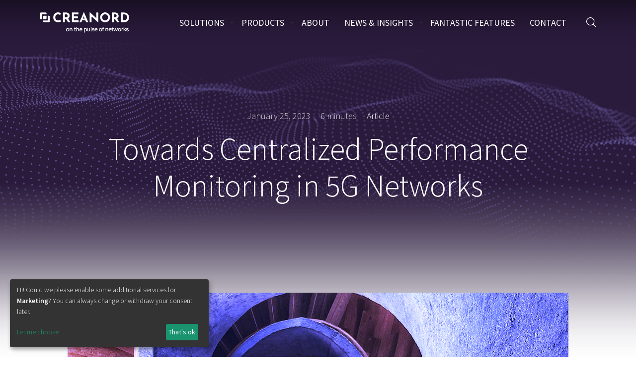

--- FILE ---
content_type: text/html; charset=UTF-8
request_url: https://creanord.com/story/towards-centralized-performance-monitoring-in-5g-networks/
body_size: 15488
content:
<!doctype html>
<html lang="en" dir="ltr">

<head>
    <meta charset="utf-8">
    <meta http-equiv="X-UA-Compatible" content="IE=edge,chrome=1">
    <meta name="viewport" content="width=device-width, initial-scale=1.0">

    <meta name='robots' content='index, follow, max-image-preview:large, max-snippet:-1, max-video-preview:-1' />

	<!-- This site is optimized with the Yoast SEO plugin v26.8 - https://yoast.com/product/yoast-seo-wordpress/ -->
	<title>Towards Centralized Performance Monitoring in 5G Networks - Creanord</title>
	<meta name="description" content="Provide better, consolidated, end-to-end view of network performance across multi vendors and domains with Centralized Approach.-&gt;" />
	<link rel="canonical" href="https://creanord.com/story/towards-centralized-performance-monitoring-in-5g-networks/" />
	<meta property="og:locale" content="en_US" />
	<meta property="og:type" content="article" />
	<meta property="og:title" content="Towards Centralized Performance Monitoring in 5G Networks - Creanord" />
	<meta property="og:description" content="Provide better, consolidated, end-to-end view of network performance across multi vendors and domains with Centralized Approach.-&gt;" />
	<meta property="og:url" content="https://creanord.com/story/towards-centralized-performance-monitoring-in-5g-networks/" />
	<meta property="og:site_name" content="Creanord" />
	<meta property="article:modified_time" content="2023-01-25T20:40:25+00:00" />
	<meta property="og:image" content="https://creanord.com/wp-content/uploads/2023/01/Towards-Centralized-Performance-Monitoring-in-5G-Networks-square.png" />
	<meta property="og:image:width" content="700" />
	<meta property="og:image:height" content="700" />
	<meta property="og:image:type" content="image/png" />
	<meta name="twitter:card" content="summary_large_image" />
	<meta name="twitter:label1" content="Est. reading time" />
	<meta name="twitter:data1" content="6 minutes" />
	<script type="application/ld+json" class="yoast-schema-graph">{"@context":"https://schema.org","@graph":[{"@type":"WebPage","@id":"https://creanord.com/story/towards-centralized-performance-monitoring-in-5g-networks/","url":"https://creanord.com/story/towards-centralized-performance-monitoring-in-5g-networks/","name":"Towards Centralized Performance Monitoring in 5G Networks - Creanord","isPartOf":{"@id":"https://creanord.com/#website"},"primaryImageOfPage":{"@id":"https://creanord.com/story/towards-centralized-performance-monitoring-in-5g-networks/#primaryimage"},"image":{"@id":"https://creanord.com/story/towards-centralized-performance-monitoring-in-5g-networks/#primaryimage"},"thumbnailUrl":"https://creanord.com/wp-content/uploads/2023/01/Towards-Centralized-Performance-Monitoring-in-5G-Networks-square.png","datePublished":"2023-01-25T20:26:34+00:00","dateModified":"2023-01-25T20:40:25+00:00","description":"Provide better, consolidated, end-to-end view of network performance across multi vendors and domains with Centralized Approach.->","breadcrumb":{"@id":"https://creanord.com/story/towards-centralized-performance-monitoring-in-5g-networks/#breadcrumb"},"inLanguage":"en-US","potentialAction":[{"@type":"ReadAction","target":["https://creanord.com/story/towards-centralized-performance-monitoring-in-5g-networks/"]}]},{"@type":"ImageObject","inLanguage":"en-US","@id":"https://creanord.com/story/towards-centralized-performance-monitoring-in-5g-networks/#primaryimage","url":"https://creanord.com/wp-content/uploads/2023/01/Towards-Centralized-Performance-Monitoring-in-5G-Networks-square.png","contentUrl":"https://creanord.com/wp-content/uploads/2023/01/Towards-Centralized-Performance-Monitoring-in-5G-Networks-square.png","width":700,"height":700},{"@type":"BreadcrumbList","@id":"https://creanord.com/story/towards-centralized-performance-monitoring-in-5g-networks/#breadcrumb","itemListElement":[{"@type":"ListItem","position":1,"name":"Home","item":"https://creanord.com/"},{"@type":"ListItem","position":2,"name":"Stories","item":"https://creanord.com/story/"},{"@type":"ListItem","position":3,"name":"Towards Centralized Performance Monitoring in 5G Networks"}]},{"@type":"WebSite","@id":"https://creanord.com/#website","url":"https://creanord.com/","name":"Creanord","description":"On the pulse of networks","potentialAction":[{"@type":"SearchAction","target":{"@type":"EntryPoint","urlTemplate":"https://creanord.com/?s={search_term_string}"},"query-input":{"@type":"PropertyValueSpecification","valueRequired":true,"valueName":"search_term_string"}}],"inLanguage":"en-US"}]}</script>
	<!-- / Yoast SEO plugin. -->


<link rel='dns-prefetch' href='//ajax.googleapis.com' />
<link rel='dns-prefetch' href='//fonts.googleapis.com' />
<style id='wp-img-auto-sizes-contain-inline-css' type='text/css'>
img:is([sizes=auto i],[sizes^="auto," i]){contain-intrinsic-size:3000px 1500px}
/*# sourceURL=wp-img-auto-sizes-contain-inline-css */
</style>
<link rel='stylesheet' id='wp-block-library-css' href='https://creanord.com/wp-includes/css/dist/block-library/style.min.css' type='text/css' media='all' />
<style id='global-styles-inline-css' type='text/css'>
:root{--wp--preset--aspect-ratio--square: 1;--wp--preset--aspect-ratio--4-3: 4/3;--wp--preset--aspect-ratio--3-4: 3/4;--wp--preset--aspect-ratio--3-2: 3/2;--wp--preset--aspect-ratio--2-3: 2/3;--wp--preset--aspect-ratio--16-9: 16/9;--wp--preset--aspect-ratio--9-16: 9/16;--wp--preset--color--black: #000000;--wp--preset--color--cyan-bluish-gray: #abb8c3;--wp--preset--color--white: #ffffff;--wp--preset--color--pale-pink: #f78da7;--wp--preset--color--vivid-red: #cf2e2e;--wp--preset--color--luminous-vivid-orange: #ff6900;--wp--preset--color--luminous-vivid-amber: #fcb900;--wp--preset--color--light-green-cyan: #7bdcb5;--wp--preset--color--vivid-green-cyan: #00d084;--wp--preset--color--pale-cyan-blue: #8ed1fc;--wp--preset--color--vivid-cyan-blue: #0693e3;--wp--preset--color--vivid-purple: #9b51e0;--wp--preset--gradient--vivid-cyan-blue-to-vivid-purple: linear-gradient(135deg,rgb(6,147,227) 0%,rgb(155,81,224) 100%);--wp--preset--gradient--light-green-cyan-to-vivid-green-cyan: linear-gradient(135deg,rgb(122,220,180) 0%,rgb(0,208,130) 100%);--wp--preset--gradient--luminous-vivid-amber-to-luminous-vivid-orange: linear-gradient(135deg,rgb(252,185,0) 0%,rgb(255,105,0) 100%);--wp--preset--gradient--luminous-vivid-orange-to-vivid-red: linear-gradient(135deg,rgb(255,105,0) 0%,rgb(207,46,46) 100%);--wp--preset--gradient--very-light-gray-to-cyan-bluish-gray: linear-gradient(135deg,rgb(238,238,238) 0%,rgb(169,184,195) 100%);--wp--preset--gradient--cool-to-warm-spectrum: linear-gradient(135deg,rgb(74,234,220) 0%,rgb(151,120,209) 20%,rgb(207,42,186) 40%,rgb(238,44,130) 60%,rgb(251,105,98) 80%,rgb(254,248,76) 100%);--wp--preset--gradient--blush-light-purple: linear-gradient(135deg,rgb(255,206,236) 0%,rgb(152,150,240) 100%);--wp--preset--gradient--blush-bordeaux: linear-gradient(135deg,rgb(254,205,165) 0%,rgb(254,45,45) 50%,rgb(107,0,62) 100%);--wp--preset--gradient--luminous-dusk: linear-gradient(135deg,rgb(255,203,112) 0%,rgb(199,81,192) 50%,rgb(65,88,208) 100%);--wp--preset--gradient--pale-ocean: linear-gradient(135deg,rgb(255,245,203) 0%,rgb(182,227,212) 50%,rgb(51,167,181) 100%);--wp--preset--gradient--electric-grass: linear-gradient(135deg,rgb(202,248,128) 0%,rgb(113,206,126) 100%);--wp--preset--gradient--midnight: linear-gradient(135deg,rgb(2,3,129) 0%,rgb(40,116,252) 100%);--wp--preset--font-size--small: 13px;--wp--preset--font-size--medium: 20px;--wp--preset--font-size--large: 36px;--wp--preset--font-size--x-large: 42px;--wp--preset--spacing--20: 0.44rem;--wp--preset--spacing--30: 0.67rem;--wp--preset--spacing--40: 1rem;--wp--preset--spacing--50: 1.5rem;--wp--preset--spacing--60: 2.25rem;--wp--preset--spacing--70: 3.38rem;--wp--preset--spacing--80: 5.06rem;--wp--preset--shadow--natural: 6px 6px 9px rgba(0, 0, 0, 0.2);--wp--preset--shadow--deep: 12px 12px 50px rgba(0, 0, 0, 0.4);--wp--preset--shadow--sharp: 6px 6px 0px rgba(0, 0, 0, 0.2);--wp--preset--shadow--outlined: 6px 6px 0px -3px rgb(255, 255, 255), 6px 6px rgb(0, 0, 0);--wp--preset--shadow--crisp: 6px 6px 0px rgb(0, 0, 0);}:where(.is-layout-flex){gap: 0.5em;}:where(.is-layout-grid){gap: 0.5em;}body .is-layout-flex{display: flex;}.is-layout-flex{flex-wrap: wrap;align-items: center;}.is-layout-flex > :is(*, div){margin: 0;}body .is-layout-grid{display: grid;}.is-layout-grid > :is(*, div){margin: 0;}:where(.wp-block-columns.is-layout-flex){gap: 2em;}:where(.wp-block-columns.is-layout-grid){gap: 2em;}:where(.wp-block-post-template.is-layout-flex){gap: 1.25em;}:where(.wp-block-post-template.is-layout-grid){gap: 1.25em;}.has-black-color{color: var(--wp--preset--color--black) !important;}.has-cyan-bluish-gray-color{color: var(--wp--preset--color--cyan-bluish-gray) !important;}.has-white-color{color: var(--wp--preset--color--white) !important;}.has-pale-pink-color{color: var(--wp--preset--color--pale-pink) !important;}.has-vivid-red-color{color: var(--wp--preset--color--vivid-red) !important;}.has-luminous-vivid-orange-color{color: var(--wp--preset--color--luminous-vivid-orange) !important;}.has-luminous-vivid-amber-color{color: var(--wp--preset--color--luminous-vivid-amber) !important;}.has-light-green-cyan-color{color: var(--wp--preset--color--light-green-cyan) !important;}.has-vivid-green-cyan-color{color: var(--wp--preset--color--vivid-green-cyan) !important;}.has-pale-cyan-blue-color{color: var(--wp--preset--color--pale-cyan-blue) !important;}.has-vivid-cyan-blue-color{color: var(--wp--preset--color--vivid-cyan-blue) !important;}.has-vivid-purple-color{color: var(--wp--preset--color--vivid-purple) !important;}.has-black-background-color{background-color: var(--wp--preset--color--black) !important;}.has-cyan-bluish-gray-background-color{background-color: var(--wp--preset--color--cyan-bluish-gray) !important;}.has-white-background-color{background-color: var(--wp--preset--color--white) !important;}.has-pale-pink-background-color{background-color: var(--wp--preset--color--pale-pink) !important;}.has-vivid-red-background-color{background-color: var(--wp--preset--color--vivid-red) !important;}.has-luminous-vivid-orange-background-color{background-color: var(--wp--preset--color--luminous-vivid-orange) !important;}.has-luminous-vivid-amber-background-color{background-color: var(--wp--preset--color--luminous-vivid-amber) !important;}.has-light-green-cyan-background-color{background-color: var(--wp--preset--color--light-green-cyan) !important;}.has-vivid-green-cyan-background-color{background-color: var(--wp--preset--color--vivid-green-cyan) !important;}.has-pale-cyan-blue-background-color{background-color: var(--wp--preset--color--pale-cyan-blue) !important;}.has-vivid-cyan-blue-background-color{background-color: var(--wp--preset--color--vivid-cyan-blue) !important;}.has-vivid-purple-background-color{background-color: var(--wp--preset--color--vivid-purple) !important;}.has-black-border-color{border-color: var(--wp--preset--color--black) !important;}.has-cyan-bluish-gray-border-color{border-color: var(--wp--preset--color--cyan-bluish-gray) !important;}.has-white-border-color{border-color: var(--wp--preset--color--white) !important;}.has-pale-pink-border-color{border-color: var(--wp--preset--color--pale-pink) !important;}.has-vivid-red-border-color{border-color: var(--wp--preset--color--vivid-red) !important;}.has-luminous-vivid-orange-border-color{border-color: var(--wp--preset--color--luminous-vivid-orange) !important;}.has-luminous-vivid-amber-border-color{border-color: var(--wp--preset--color--luminous-vivid-amber) !important;}.has-light-green-cyan-border-color{border-color: var(--wp--preset--color--light-green-cyan) !important;}.has-vivid-green-cyan-border-color{border-color: var(--wp--preset--color--vivid-green-cyan) !important;}.has-pale-cyan-blue-border-color{border-color: var(--wp--preset--color--pale-cyan-blue) !important;}.has-vivid-cyan-blue-border-color{border-color: var(--wp--preset--color--vivid-cyan-blue) !important;}.has-vivid-purple-border-color{border-color: var(--wp--preset--color--vivid-purple) !important;}.has-vivid-cyan-blue-to-vivid-purple-gradient-background{background: var(--wp--preset--gradient--vivid-cyan-blue-to-vivid-purple) !important;}.has-light-green-cyan-to-vivid-green-cyan-gradient-background{background: var(--wp--preset--gradient--light-green-cyan-to-vivid-green-cyan) !important;}.has-luminous-vivid-amber-to-luminous-vivid-orange-gradient-background{background: var(--wp--preset--gradient--luminous-vivid-amber-to-luminous-vivid-orange) !important;}.has-luminous-vivid-orange-to-vivid-red-gradient-background{background: var(--wp--preset--gradient--luminous-vivid-orange-to-vivid-red) !important;}.has-very-light-gray-to-cyan-bluish-gray-gradient-background{background: var(--wp--preset--gradient--very-light-gray-to-cyan-bluish-gray) !important;}.has-cool-to-warm-spectrum-gradient-background{background: var(--wp--preset--gradient--cool-to-warm-spectrum) !important;}.has-blush-light-purple-gradient-background{background: var(--wp--preset--gradient--blush-light-purple) !important;}.has-blush-bordeaux-gradient-background{background: var(--wp--preset--gradient--blush-bordeaux) !important;}.has-luminous-dusk-gradient-background{background: var(--wp--preset--gradient--luminous-dusk) !important;}.has-pale-ocean-gradient-background{background: var(--wp--preset--gradient--pale-ocean) !important;}.has-electric-grass-gradient-background{background: var(--wp--preset--gradient--electric-grass) !important;}.has-midnight-gradient-background{background: var(--wp--preset--gradient--midnight) !important;}.has-small-font-size{font-size: var(--wp--preset--font-size--small) !important;}.has-medium-font-size{font-size: var(--wp--preset--font-size--medium) !important;}.has-large-font-size{font-size: var(--wp--preset--font-size--large) !important;}.has-x-large-font-size{font-size: var(--wp--preset--font-size--x-large) !important;}
/*# sourceURL=global-styles-inline-css */
</style>

<style id='classic-theme-styles-inline-css' type='text/css'>
/*! This file is auto-generated */
.wp-block-button__link{color:#fff;background-color:#32373c;border-radius:9999px;box-shadow:none;text-decoration:none;padding:calc(.667em + 2px) calc(1.333em + 2px);font-size:1.125em}.wp-block-file__button{background:#32373c;color:#fff;text-decoration:none}
/*# sourceURL=/wp-includes/css/classic-themes.min.css */
</style>
<link rel='stylesheet' id='wpdm-fonticon-css' href='https://creanord.com/wp-content/plugins/download-manager/assets/wpdm-iconfont/css/wpdm-icons.css' type='text/css' media='all' />
<link rel='stylesheet' id='wpdm-front-css' href='https://creanord.com/wp-content/plugins/download-manager/assets/css/front.min.css' type='text/css' media='all' />
<link rel='stylesheet' id='google-fonts-frontend-css' href='https://fonts.googleapis.com/css?family=Source+Sans+Pro%3A300%2C400%2C600&#038;display=swap' type='text/css' media='all' />
<link rel='stylesheet' id='em-frontend.css-css' href='https://creanord.com/wp-content/themes/everblox/dist/frontend.ca57b028568acd7bccfc.css' type='text/css' media='all' />
<script type="text/javascript" id="creanord-klaro-config-js-extra">
/* <![CDATA[ */
var ls = {"privacyPolicyUrl":"https://creanord.com/privacy-policy/"};
//# sourceURL=creanord-klaro-config-js-extra
/* ]]> */
</script>
<script type="text/javascript" src="https://creanord.com/wp-content/plugins/creanord-utils/assets/js/klaro-config.js" id="creanord-klaro-config-js"></script>
<script type="text/javascript" src="https://creanord.com/wp-content/plugins/creanord-utils/assets/js/klaro.js" id="creanord-klaro-js"></script>
<script type="text/javascript" src="//ajax.googleapis.com/ajax/libs/jquery/1.12.4/jquery.min.js" id="jquery-js"></script>
<script type="text/javascript" src="https://creanord.com/wp-content/plugins/download-manager/assets/js/wpdm.min.js" id="wpdm-frontend-js-js"></script>
<script type="text/javascript" id="wpdm-frontjs-js-extra">
/* <![CDATA[ */
var wpdm_url = {"home":"https://creanord.com/","site":"https://creanord.com/","ajax":"https://creanord.com/wp-admin/admin-ajax.php"};
var wpdm_js = {"spinner":"\u003Ci class=\"wpdm-icon wpdm-sun wpdm-spin\"\u003E\u003C/i\u003E","client_id":"bd67d98c1e4827f0eda85485d6724c4d"};
var wpdm_strings = {"pass_var":"Password Verified!","pass_var_q":"Please click following button to start download.","start_dl":"Start Download"};
//# sourceURL=wpdm-frontjs-js-extra
/* ]]> */
</script>
<script type="text/javascript" src="https://creanord.com/wp-content/plugins/download-manager/assets/js/front.min.js" id="wpdm-frontjs-js"></script>
<script type="text/javascript" id="em-frontend.js-js-extra">
/* <![CDATA[ */
var emScriptData = {"path":"/wp-content/themes/everblox","siteurl":"https://creanord.com","lang":"en"};
var emFeedConfig = {"apiUrl":"https://creanord.com/wp-json/everblox/v1/feed?lang=en","text":{"notFound":"We couldn't find any posts matching your filters.","readMore":"Read more","loadMore":"Show more","filtersTitle":"What are you looking for?","categoriesTitle":"Topic","typesTitle":"Content Type","searchTitle":"Search","searchPlaceholder":"Type here","searchAriaLabel":"Filter results","selectAll":"All","selectClear":"Clear all"},"svg":{"arrowRight":"\u003Csvg xmlns=\"http://www.w3.org/2000/svg\" viewBox=\"0 0 16 16\"\u003E\u003Cpath d=\"M16 8.7v-.4c0-.1-.1-.1-.1-.2l-5-5c-.2-.2-.5-.2-.7 0s-.2.5 0 .7L14.3 8H.5c-.3 0-.5.2-.5.5s.2.5.5.5h13.8l-4.1 4.1c-.2.2-.2.5 0 .7.1.1.2.1.4.1s.3 0 .4-.1l5-5c-.1 0-.1 0 0-.1z\" fill=\"#444\"/\u003E\u003C/svg\u003E"}};
var emSearchConfig = {"apiUrl":"https://creanord.com/wp-json/everblox/v1/search","language":"en","minLength":"3","text":{"noResults":"Sorry, we couldn't find any results.","readMore":"Read more"}};
//# sourceURL=em-frontend.js-js-extra
/* ]]> */
</script>
<script type="text/javascript" src="https://creanord.com/wp-content/themes/everblox/dist/frontend.4c14b211ed6e355406cb.js" id="em-frontend.js-js"></script>
<link rel="icon" href="https://creanord.com/wp-content/uploads/2022/11/cropped-favicon-32x32.png" sizes="32x32" />
<link rel="icon" href="https://creanord.com/wp-content/uploads/2022/11/cropped-favicon-192x192.png" sizes="192x192" />
<link rel="apple-touch-icon" href="https://creanord.com/wp-content/uploads/2022/11/cropped-favicon-180x180.png" />
<meta name="msapplication-TileImage" content="https://creanord.com/wp-content/uploads/2022/11/cropped-favicon-270x270.png" />
<meta name="generator" content="WordPress Download Manager 3.3.14" />
                <style>
        /* WPDM Link Template Styles */        </style>
                <style>

            :root {
                --color-primary: #4a8eff;
                --color-primary-rgb: 74, 142, 255;
                --color-primary-hover: #5998ff;
                --color-primary-active: #3281ff;
                --color-secondary: #6c757d;
                --color-secondary-rgb: 108, 117, 125;
                --color-secondary-hover: #6c757d;
                --color-secondary-active: #6c757d;
                --color-success: #018e11;
                --color-success-rgb: 1, 142, 17;
                --color-success-hover: #0aad01;
                --color-success-active: #0c8c01;
                --color-info: #2CA8FF;
                --color-info-rgb: 44, 168, 255;
                --color-info-hover: #2CA8FF;
                --color-info-active: #2CA8FF;
                --color-warning: #FFB236;
                --color-warning-rgb: 255, 178, 54;
                --color-warning-hover: #FFB236;
                --color-warning-active: #FFB236;
                --color-danger: #ff5062;
                --color-danger-rgb: 255, 80, 98;
                --color-danger-hover: #ff5062;
                --color-danger-active: #ff5062;
                --color-green: #30b570;
                --color-blue: #0073ff;
                --color-purple: #8557D3;
                --color-red: #ff5062;
                --color-muted: rgba(69, 89, 122, 0.6);
                --wpdm-font: "-apple-system", -apple-system, BlinkMacSystemFont, "Segoe UI", Roboto, Helvetica, Arial, sans-serif, "Apple Color Emoji", "Segoe UI Emoji", "Segoe UI Symbol";
            }

            .wpdm-download-link.btn.btn-primary {
                border-radius: 4px;
            }


        </style>
        
    <script>
        if (window.jQuery) {
            if (!window.$) $ = jQuery;
        }
    </script>

    <!-- Google Tag Manager -->
<script data-type="application/javascript" type="text/plain" data-name="google-tag-manager">(function(w,d,s,l,i){w[l]=w[l]||[];w[l].push({'gtm.start':
new Date().getTime(),event:'gtm.js'});var f=d.getElementsByTagName(s)[0],
j=d.createElement(s),dl=l!='dataLayer'?'&l='+l:'';j.async=true;j.src=
'https://www.googletagmanager.com/gtm.js?id='+i+dl;f.parentNode.insertBefore(j,f);
})(window,document,'script','dataLayer','GTM-54QFJRJ');</script>
<!-- End Google Tag Manager -->
    
</head>

<body class="wp-singular story-template-default single single-story postid-742 wp-theme-everblox">

    <!-- Google Tag Manager (noscript) -->
<noscript ><iframe  data-name="google-tag-manager" data-src="https://www.googletagmanager.com/ns.html?id=GTM-54QFJRJ"
height="0" width="0" style="display:none;visibility:hidden"></iframe></noscript>
<!-- End Google Tag Manager (noscript) -->
    <a href="#site-content" class="c-skip-to-content">Skip to content</a>

    <header class="l-header js-header">
        <div class="l-header__bar">
            <div class="l-header__container">

                <div class="l-navigation-bar">
                    <div class="l-navigation-bar__logo">
                        
    <div class="c-header-logo">
        <a href="https://creanord.com" class="c-header-logo__image">Creanord</a>
    </div>                    </div>
                    <div class="l-navigation-bar__menu">
                        <nav>
                            <div class="c-header-menu-desktop"><ul id="menu-header-navigation" class="c-header-menu-desktop__list"><li id="menu-item-371" class="menu-item menu-item-type-post_type menu-item-object-page menu-item-has-children menu-item-371"><a href="https://creanord.com/solutions/">Solutions</a>
<ul class="sub-menu">
	<li id="menu-item-372" class="menu-item menu-item-type-post_type menu-item-object-page menu-item-372"><a href="https://creanord.com/solutions/5g-service-assurance/">5G Service Assurance</a></li>
	<li id="menu-item-373" class="menu-item menu-item-type-post_type menu-item-object-page menu-item-373"><a href="https://creanord.com/solutions/cloud-connectivity-assurance/">Cloud Connectivity Assurance</a></li>
	<li id="menu-item-374" class="menu-item menu-item-type-post_type menu-item-object-page menu-item-374"><a href="https://creanord.com/solutions/critical-communications-assurance/">Critical Communications Assurance</a></li>
	<li id="menu-item-375" class="menu-item menu-item-type-post_type menu-item-object-page menu-item-375"><a href="https://creanord.com/solutions/enterprise-network-sla/">Enterprise Network SLA</a></li>
	<li id="menu-item-376" class="menu-item menu-item-type-post_type menu-item-object-page menu-item-376"><a href="https://creanord.com/solutions/wholesale-carrier-sla/">Wholesale Carrier SLA</a></li>
</ul>
</li>
<li id="menu-item-377" class="menu-item menu-item-type-post_type menu-item-object-page menu-item-has-children menu-item-377"><a href="https://creanord.com/products/">Products</a>
<ul class="sub-menu">
	<li id="menu-item-380" class="menu-item menu-item-type-post_type menu-item-object-page menu-item-380"><a href="https://creanord.com/products/pulscore/">PULScore</a></li>
	<li id="menu-item-379" class="menu-item menu-item-type-post_type menu-item-object-page menu-item-379"><a href="https://creanord.com/products/pulsensor-appliance/">PULSensor Appliance</a></li>
	<li id="menu-item-378" class="menu-item menu-item-type-post_type menu-item-object-page menu-item-378"><a href="https://creanord.com/pulsensor-virtual/">PULSensor Virtual</a></li>
</ul>
</li>
<li id="menu-item-381" class="menu-item menu-item-type-post_type menu-item-object-page menu-item-381"><a href="https://creanord.com/about/">About</a></li>
<li id="menu-item-382" class="menu-item menu-item-type-post_type menu-item-object-page menu-item-has-children menu-item-382"><a href="https://creanord.com/news-insights/">News &#038; Insights</a>
<ul class="sub-menu">
	<li id="menu-item-1268" class="menu-item menu-item-type-custom menu-item-object-custom menu-item-1268"><a href="https://creanord.com/news-insights/#/feed&#038;categories=on-demand-webinar">On-Demand Webinars</a></li>
	<li id="menu-item-1269" class="menu-item menu-item-type-custom menu-item-object-custom menu-item-1269"><a href="https://creanord.com/news-insights/#/feed&#038;categories=article">Articles</a></li>
	<li id="menu-item-1270" class="menu-item menu-item-type-custom menu-item-object-custom menu-item-1270"><a href="https://creanord.com/news-insights/#/feed&#038;categories=news">News</a></li>
	<li id="menu-item-1271" class="menu-item menu-item-type-custom menu-item-object-custom menu-item-1271"><a href="https://creanord.com/news-insights/#/feed&#038;categories=event">Events</a></li>
</ul>
</li>
<li id="menu-item-384" class="menu-item menu-item-type-post_type menu-item-object-page menu-item-384"><a href="https://creanord.com/fantastic-features/">Fantastic Features</a></li>
<li id="menu-item-383" class="menu-item menu-item-type-post_type menu-item-object-page menu-item-383"><a href="https://creanord.com/contact/">Contact</a></li>
</ul></div>                        </nav>
                    </div>
                    <div class="l-navigation-bar__tools">
                        <div class="l-navigation-bar__search-toggle">
                            
    <div class="c-search-toggle js-search-open" role="button" aria-label='Search'>
        <svg xmlns="http://www.w3.org/2000/svg" viewBox="0 0 24 24"><path d="M23.245 23.996a.743.743 0 01-.53-.22L16.2 17.26a9.824 9.824 0 01-2.553 1.579 9.766 9.766 0 01-7.51.069 9.745 9.745 0 01-5.359-5.262c-1.025-2.412-1.05-5.08-.069-7.51S3.558 1.802 5.97.777a9.744 9.744 0 017.51-.069 9.745 9.745 0 015.359 5.262 9.748 9.748 0 01.069 7.51 9.807 9.807 0 01-1.649 2.718l6.517 6.518a.75.75 0 01-.531 1.28zM9.807 1.49a8.259 8.259 0 00-3.25.667 8.26 8.26 0 00-4.458 4.54 8.26 8.26 0 00.058 6.362 8.26 8.26 0 004.54 4.458 8.259 8.259 0 006.362-.059 8.285 8.285 0 002.594-1.736.365.365 0 01.077-.076 8.245 8.245 0 001.786-2.728 8.255 8.255 0 00-.059-6.362 8.257 8.257 0 00-4.54-4.458 8.28 8.28 0 00-3.11-.608z" fill="#2a1b3c"/></svg>    </div>                        </div>
                        <div class="l-navigation-bar__menu-toggle">
                            
    <button class="c-menu-toggle js-header-toggle" role="button" aria-label='Toggle menu'>
        <span class="c-menu-toggle__icon">
            <span></span>
            <span></span>
            <span></span>
        </span>
    </button>                        </div>
                    </div>
                </div>

            </div>
        </div>
        <div class="l-header__mobile-navigation">

            <div class="l-mobile-navigation">
                <div class="l-mobile-navigation__menu">
                    <div class="c-header-menu-mobile"><ul id="menu-header-navigation-1" class="c-header-menu-mobile__list"><li class="menu-item menu-item-type-post_type menu-item-object-page menu-item-has-children menu-item-371"><a href="https://creanord.com/solutions/">Solutions</a>
<ul class="sub-menu">
	<li class="menu-item menu-item-type-post_type menu-item-object-page menu-item-372"><a href="https://creanord.com/solutions/5g-service-assurance/">5G Service Assurance</a></li>
	<li class="menu-item menu-item-type-post_type menu-item-object-page menu-item-373"><a href="https://creanord.com/solutions/cloud-connectivity-assurance/">Cloud Connectivity Assurance</a></li>
	<li class="menu-item menu-item-type-post_type menu-item-object-page menu-item-374"><a href="https://creanord.com/solutions/critical-communications-assurance/">Critical Communications Assurance</a></li>
	<li class="menu-item menu-item-type-post_type menu-item-object-page menu-item-375"><a href="https://creanord.com/solutions/enterprise-network-sla/">Enterprise Network SLA</a></li>
	<li class="menu-item menu-item-type-post_type menu-item-object-page menu-item-376"><a href="https://creanord.com/solutions/wholesale-carrier-sla/">Wholesale Carrier SLA</a></li>
</ul>
</li>
<li class="menu-item menu-item-type-post_type menu-item-object-page menu-item-has-children menu-item-377"><a href="https://creanord.com/products/">Products</a>
<ul class="sub-menu">
	<li class="menu-item menu-item-type-post_type menu-item-object-page menu-item-380"><a href="https://creanord.com/products/pulscore/">PULScore</a></li>
	<li class="menu-item menu-item-type-post_type menu-item-object-page menu-item-379"><a href="https://creanord.com/products/pulsensor-appliance/">PULSensor Appliance</a></li>
	<li class="menu-item menu-item-type-post_type menu-item-object-page menu-item-378"><a href="https://creanord.com/pulsensor-virtual/">PULSensor Virtual</a></li>
</ul>
</li>
<li class="menu-item menu-item-type-post_type menu-item-object-page menu-item-381"><a href="https://creanord.com/about/">About</a></li>
<li class="menu-item menu-item-type-post_type menu-item-object-page menu-item-has-children menu-item-382"><a href="https://creanord.com/news-insights/">News &#038; Insights</a>
<ul class="sub-menu">
	<li class="menu-item menu-item-type-custom menu-item-object-custom menu-item-1268"><a href="https://creanord.com/news-insights/#/feed&#038;categories=on-demand-webinar">On-Demand Webinars</a></li>
	<li class="menu-item menu-item-type-custom menu-item-object-custom menu-item-1269"><a href="https://creanord.com/news-insights/#/feed&#038;categories=article">Articles</a></li>
	<li class="menu-item menu-item-type-custom menu-item-object-custom menu-item-1270"><a href="https://creanord.com/news-insights/#/feed&#038;categories=news">News</a></li>
	<li class="menu-item menu-item-type-custom menu-item-object-custom menu-item-1271"><a href="https://creanord.com/news-insights/#/feed&#038;categories=event">Events</a></li>
</ul>
</li>
<li class="menu-item menu-item-type-post_type menu-item-object-page menu-item-384"><a href="https://creanord.com/fantastic-features/">Fantastic Features</a></li>
<li class="menu-item menu-item-type-post_type menu-item-object-page menu-item-383"><a href="https://creanord.com/contact/">Contact</a></li>
</ul></div>                </div>
                <div class="l-mobile-navigation__tools">
                    <div class="l-mobile-navigation__social">
                        
    <div class="c-social-media-links">
        <ul class="c-social-media-links__list">
                            <li>
                    <a href="https://www.twitter.com/creanord" aria-label='Visit us on twitter'>
                        <svg xmlns="http://www.w3.org/2000/svg" width="16" height="16" viewBox="0 0 16 16"><path fill="#444" d="M16 3c-.6.3-1.2.4-1.9.5.7-.4 1.2-1 1.4-1.8-.6.4-1.3.6-2.1.8-.6-.6-1.5-1-2.4-1-1.7 0-3.2 1.5-3.2 3.3 0 .3 0 .5.1.7-2.7-.1-5.2-1.4-6.8-3.4-.3.5-.4 1-.4 1.7 0 1.1.6 2.1 1.5 2.7-.5 0-1-.2-1.5-.4C.7 7.7 1.8 9 3.3 9.3c-.3.1-.6.1-.9.1-.2 0-.4 0-.6-.1.4 1.3 1.6 2.3 3.1 2.3-1.1.9-2.5 1.4-4.1 1.4H0c1.5.9 3.2 1.5 5 1.5 6 0 9.3-5 9.3-9.3v-.4C15 4.3 15.6 3.7 16 3z"/></svg>                    </a>
                </li>
                            <li>
                    <a href="https://www.linkedin.com/company/creanord" aria-label='Visit us on linkedin'>
                        <svg xmlns="http://www.w3.org/2000/svg" width="16" height="16" viewBox="0 0 16 16"><path fill="#444" d="M15.3 0H.7C.3 0 0 .3 0 .7v14.7c0 .3.3.6.7.6h14.7c.4 0 .7-.3.7-.7V.7c-.1-.4-.4-.7-.8-.7zM4.7 13.6H2.4V6h2.4v7.6zM3.6 5c-.8 0-1.4-.7-1.4-1.4 0-.8.6-1.4 1.4-1.4.8 0 1.4.6 1.4 1.4-.1.7-.7 1.4-1.4 1.4zm10 8.6h-2.4V9.9c0-.9 0-2-1.2-2s-1.4 1-1.4 2v3.8H6.2V6h2.3v1c.3-.6 1.1-1.2 2.2-1.2 2.4 0 2.8 1.6 2.8 3.6v4.2z"/></svg>                    </a>
                </li>
                    </ul>
    </div>                    </div>
                </div>
            </div>

        </div>
    </header>

    <div id="site-content" class="l-site-content" tabindex="-1">
<div class="style style--white-dark">
    <div class="l-single">
        <div class="l-single__container">
            <div class="l-single__article">
                    <article class="c-story-single c-story-single--no-image post-742 story type-story status-publish has-post-thumbnail hentry category-article">
        <header class="c-story-single__header">
            <div class="c-story-single__meta">
                <div class="c-story-single__date">January 25, 2023</div>
                <div class="c-story-single__reading-time">6 minutes</div>
                                    <div class="c-story-single__categories">
    <ul class="c-category-list">
        
            <li class="c-category-list__item">
                <a href="https://creanord.com/category/article/" class="c-category-list__link">Article</a>
            </li>

                        </ul></div>
                            </div>
            <h1 class="c-story-single__title">Towards Centralized Performance Monitoring in 5G Networks</h1>
        </header>

        <section class="c-story-single__content wysiwyg" data-style-color>

                        <p><img fetchpriority="high" decoding="async" class="size-full wp-image-744 aligncenter" src="https://creanord.com/wp-content/uploads/2023/01/Towards-Centralized-Performance-Monitoring-in-5G-Networks.png" alt="Towards Centralized Performance Monitoring in 5G Networks" width="1250" height="380" srcset="https://creanord.com/wp-content/uploads/2023/01/Towards-Centralized-Performance-Monitoring-in-5G-Networks.png 1250w, https://creanord.com/wp-content/uploads/2023/01/Towards-Centralized-Performance-Monitoring-in-5G-Networks-768x233.png 768w, https://creanord.com/wp-content/uploads/2023/01/Towards-Centralized-Performance-Monitoring-in-5G-Networks-10x3.png 10w, https://creanord.com/wp-content/uploads/2023/01/Towards-Centralized-Performance-Monitoring-in-5G-Networks-450x137.png 450w, https://creanord.com/wp-content/uploads/2023/01/Towards-Centralized-Performance-Monitoring-in-5G-Networks-800x243.png 800w" sizes="(max-width: 1250px) 100vw, 1250px" /></p>
<p>Managing the performance of mobile networks has always been a challenge. The introduction of 5G networks and technologies brings further complexities as there is a large variety of new traffic types with demanding quality of service requirements. The <a href="https://creanord.com/story/efficient-multi-vendor-performance-monitoring-for-modern-data-networks/">TWAMP</a> protocol has become the standard protocol for monitoring the end-to-end quality of the mobile networks. TWAMP offers multiple benefits:</p>
<ul>
<li><strong>Interoperability</strong>. The TWAMP protocol was already standardized more than 15 years ago in IETF (RFC5357) and thus TWAMP implementations on the market are fairly robust and mature.</li>
<li><strong>Accuracy</strong>. TWAMP has been designed to be simple and accurate with the possibility to eliminate processing delays in the reflector from the measurement results.</li>
<li><strong>Integrated</strong>. The TWAMP protocol has been widely implemented in the network devices including both routers and base stations (eNB and gNB) from all the major vendors on the market. Thus, the capability for TWAMP measurements in the mobile networks is widely available, both end-to-end between core and base stations as well as for measuring the intermediate network segments.</li>
</ul>
<p>In many cases mobile operators have resorted to using the solution offered by their mobile equipment vendor using a TWAMP initiator (the device sending out the TWAMP measurement packets) located in the base station (eNB or gNB) and the reflector (the device reflecting the TWAMP measurement packets) being located at a core site. However, this approach has several drawbacks:</p>
<ol>
<li><strong>Reflector scalability</strong>. The reflector at the core site must reflect back packets sent from each base station and service class meaning that the reflector has to handle a large number of packets per second (PPS), typically multiple thousands of PPS. In 5G networks the number of service classes to monitor at least doubles or triples and link and throughput capacities increase by a factor of 10 meaning that the reflector must be able to handle hundreds of thousands of PPS. Today’s reflector solutions offered by the mobile equipment vendors cannot handle this scalability and the operator needs to install multiple expensive devices to meet the scalability requirements.</li>
<li><strong>Lack of data analytics tools for efficient analysis of the data</strong>. The mobile equipment vendors’ focus is on the 5G feature set of the equipment and performance management is a second priority. Thus, the element managers provide simple Excel reports or CSV exports without feature-rich and efficient analytics tools to provide comprehensive visibility into the network for solving complex network transport and application issues.</li>
</ol>
<ol start="3">
<li><strong>Lack of a consolidated view into network performance</strong>. Although the TWAMP protocol itself has been standardized, the actual consolidation, analytics and reporting of the results are not standardized. Thus, in a <a href="https://creanord.com/story/efficient-multi-vendor-performance-monitoring-for-modern-data-networks/">multi-vendor</a> environment with devices from multiple mobile equipment vendors, each vendor covers only their own sub-domain in terms of the performance monitoring and it is the responsibility of the operator to harmonize the performance data reported by each of the vendors and to perform the analytics on the harmonized data set.</li>
</ol>
<p>Operators typically need to spend a lot of resources to manually produce individual reports from each domain as well as to consolidate the reports into an <a href="https://creanord.com/story/new-ground-breaking-available-bandwidth-measurement-for-proactive-end-to-end-performance-management-demonstrated/">end-to-end</a> view that can be shared with operations, planning, and optimization teams and executives. Automating this process by integrating all the element managers can bewit a multi-year and multi-million dollar project.</p>
<p>&nbsp;</p>
<h3><strong>A Centralized Approach to Performance Monitoring in 5G Networks</strong></h3>
<p>There is, fortunately, a better way to efficiently provide a consolidated, end-to-end view of network performance across multiple vendors and domains. The solution is to deploy a few specialized probes at central core locations to measure performance with TWAMP towards the base stations and intermediate transport network elements. Together with the specialized probes, an accompanying performance management system is deployed as well to control all the measurements, collect the measurement results, and run analytics, machine learning and AI methods to produce the needed consolidated reports for the different user groups.</p>
<p><img decoding="async" class="size-full wp-image-743 aligncenter" src="https://creanord.com/wp-content/uploads/2023/01/A-centralized-TWAMP-Approach-for-5G-Multi-Vendor-Performance-Management.png" alt="A centralized TWAMP Approach for 5G Multi-Vendor Performance Management" width="1332" height="571" srcset="https://creanord.com/wp-content/uploads/2023/01/A-centralized-TWAMP-Approach-for-5G-Multi-Vendor-Performance-Management.png 1332w, https://creanord.com/wp-content/uploads/2023/01/A-centralized-TWAMP-Approach-for-5G-Multi-Vendor-Performance-Management-768x329.png 768w, https://creanord.com/wp-content/uploads/2023/01/A-centralized-TWAMP-Approach-for-5G-Multi-Vendor-Performance-Management-10x4.png 10w, https://creanord.com/wp-content/uploads/2023/01/A-centralized-TWAMP-Approach-for-5G-Multi-Vendor-Performance-Management-450x193.png 450w, https://creanord.com/wp-content/uploads/2023/01/A-centralized-TWAMP-Approach-for-5G-Multi-Vendor-Performance-Management-800x343.png 800w" sizes="(max-width: 1332px) 100vw, 1332px" /></p>
<p style="text-align: center;"><em>Figure 1 A centralized TWAMP Approach for 5G Multi-Vendor Performance Management</em></p>
<p>This approach has multiple benefits:</p>
<ol>
<li><strong>Scalability</strong>. The specialized probes that have been designed particularly for TWAMP measurements have much better scalability than the devices offered by the mobile equipment vendor that include a lot of other functionality as well. Specialized TWAMP probes can easily handle up to hundreds of thousands of PPS:es, so you only need a few at some core locations to cover the entire network rather than stacking multiple reflectors for each core site.</li>
<li><strong>Harmonized view</strong>: Specialized probes are in charge of the performance monitoring for all different domains in the network and thus the analytics, machine learning and reports are applied to a consistent set of data regardless of the mobile equipment vendors. Monitored devices only need to implement simple TWAMP reflector functionality, which is available today in most of the network devices. All specialized logic and advanced analytics are done in the specialized probes and the associated performance management system, guaranteeing a harmonized set of results across different vendors’ devices.</li>
</ol>
<ol start="3">
<li><strong>Segmented view: </strong>Using specialized TWAMP probes at central locations not only offers you the end-to-end view of network performance between the core and base station locations, but also offers the possibility to monitor the performance towards the intermediate routers and radio links along the path to the base station in order to segment the network performance view and find the segments that introduce most of the quality impairments. The segmented view of the network quality is important for efficient troubleshooting of performance issues.</li>
</ol>
<ol start="4">
<li><strong>Cost-efficiency</strong>: To monitor a very large network, you only need to deploy a few specialized probes in central locations and use the built-in TWAMP reflector functionality in the monitored devices. With a centralized solution you have all data stored centrally in one system and get a harmonized view across the multiple vendors avoiding manual work to consolidate the reports. You also avoid having to do multiple integrations with higher level OSS systems as the centralized TWAMP solution also acts as a mediator towards the OSS systems offering a consolidated multi-vendor view of the network performance.</li>
</ol>
<p>&nbsp;</p>
<h3><strong>Conclusions</strong></h3>
<p>The TWAMP protocol has become the defacto standard for <a href="https://creanord.com/story/re-thinking-mobile-network-performance-monitoring-investment/">mobile network performance monitoring</a>. With the introduction of 5G it is more important than ever to understand the performance of your network in order to ensure that all the new traffic types get the performance they need. A centralized approach to perform monitoring is the best alternative in order to stay on the pulse of your network.</p>
<p>To learn more about how to build modern monitoring capabilities, you can read the <a href="https://creanord.com/story/mobile-transport-customer-case/">mobile transport customer case study</a> from our web site or download our<a href="https://creanord.com/mobile-transport-performance-monitoring-solution-brief-download/"> Mobile transport performance monitoring solution brief</a>.</p>
<p>&nbsp;</p>
<h3><strong>About Creanord</strong></h3>
<p>Creanord offers technology solutions for network performance measurements and quality assurance. Driven to turn data into outperforming networks, Creanord helps mobile operators, managed service and wholesale providers as well as critical communications providers to design, offer and deliver services with confidence.</p>
<p>With PULSure, service providers can track network performance and user experience in order to meet the most demanding service needs of their customers.</p>
<p>Since 2000 Creanord has served customers that offer the most demanding networks and applications making societies smarter, businesses more competitive and our lives safer.</p>
<p>Creanord is headquartered in Helsinki, Finland with a global operations and partner network.</p>
        </section>


        <footer class="c-story-single__footer">

            <div class="c-story-single__tags">
                            </div>

            
                    </footer>
    </article>
            </div>
            <div class="l-single__related">
                        <div class="l-related-items">
                            <div class="l-related-items__title wysiwyg">
                    <h5>News &amp; insights</h5>
                    <h2>Read next</h2>
                </div>
            
            <div class="l-related-items__wrapper">
                
                    <div class="l-related-items__item">
                        
    <div class="c-story-card c-story-card--big-image">
        <a href="https://creanord.com/story/achieving-autonomous-network-operations/" class="c-story-card__link wrapper-link">
                            <div class="c-story-card__image-wrapper">
                    <div class="c-story-card__image" style="background-image: url(https://creanord.com/wp-content/uploads/2026/01/Achieving-Autonomous-Network-Operations-Integrating-Real-Time-Monitoring-with-Intelligent-Orchestration-800x418.png);"></div>
                </div>
            
            <div class="c-story-card__content">
                <h3 class="c-story-card__title">Achieving Autonomous Network Operations: Integrating Real-Time Monitoring with Intelligent Orchestration</h3>
                <div class="c-story-card__excerpt">Episode #19 Pulse of networks webinar / Achieving Autonomous Network Operations: Integrating Real-Time Monitoring with...</div>
                <div class="c-story-card__more">
                            <div class="c-text-button c-text-button--icon-after" role="button" >
            <span class="c-text-button__title">Read more</span>
            <span class="c-text-button__icon"><svg xmlns="http://www.w3.org/2000/svg" viewBox="0 0 16 16"><path d="M16 8.7v-.4c0-.1-.1-.1-.1-.2l-5-5c-.2-.2-.5-.2-.7 0s-.2.5 0 .7L14.3 8H.5c-.3 0-.5.2-.5.5s.2.5.5.5h13.8l-4.1 4.1c-.2.2-.2.5 0 .7.1.1.2.1.4.1s.3 0 .4-.1l5-5c-.1 0-.1 0 0-.1z" fill="#444"/></svg></span>
        </div>
                    </div>
            </div>
        </a>

                    <div class="c-story-card__categories">
                Upcoming Webinar            </div>
        
	
    </div>                    </div>
                
                    <div class="l-related-items__item">
                        
    <div class="c-story-card c-story-card--big-image">
        <a href="https://creanord.com/story/creanord-will-be-attending-mwc-2026/" class="c-story-card__link wrapper-link">
                            <div class="c-story-card__image-wrapper">
                    <div class="c-story-card__image" style="background-image: url(https://creanord.com/wp-content/uploads/2026/01/MWC-2026.1-600x800.png);"></div>
                </div>
            
            <div class="c-story-card__content">
                <h3 class="c-story-card__title">Creanord will be attending MWC 2026</h3>
                <div class="c-story-card__excerpt">MWC Barcelona 2026 is almost here &#8211; don&#8217;t miss the chance to join us there!...</div>
                <div class="c-story-card__more">
                            <div class="c-text-button c-text-button--icon-after" role="button" >
            <span class="c-text-button__title">Read more</span>
            <span class="c-text-button__icon"><svg xmlns="http://www.w3.org/2000/svg" viewBox="0 0 16 16"><path d="M16 8.7v-.4c0-.1-.1-.1-.1-.2l-5-5c-.2-.2-.5-.2-.7 0s-.2.5 0 .7L14.3 8H.5c-.3 0-.5.2-.5.5s.2.5.5.5h13.8l-4.1 4.1c-.2.2-.2.5 0 .7.1.1.2.1.4.1s.3 0 .4-.1l5-5c-.1 0-.1 0 0-.1z" fill="#444"/></svg></span>
        </div>
                    </div>
            </div>
        </a>

                    <div class="c-story-card__categories">
                Event            </div>
        
	
    </div>                    </div>
                
                    <div class="l-related-items__item">
                        
    <div class="c-story-card c-story-card--big-image">
        <a href="https://creanord.com/story/creanord-brings-carrier-grade-twamp-monitoring-and-itu-t-y-1564-service-activation-testing-to-the-energy-sector/" class="c-story-card__link wrapper-link">
                            <div class="c-story-card__image-wrapper">
                    <div class="c-story-card__image" style="background-image: url(https://creanord.com/wp-content/uploads/2025/12/Creanord-Brings-Carrier-Grade-TWAMP-Monitoring-and-ITU-T-Y.1564-Service-Activation-Testing-to-the-Energy-Sector-800x419.png);"></div>
                </div>
            
            <div class="c-story-card__content">
                <h3 class="c-story-card__title">Creanord Brings Carrier-Grade TWAMP Monitoring and ITU-T Y.1564 Service Activation Testing to the Energy Sector</h3>
                <div class="c-story-card__excerpt">&nbsp; Creanord, a leading provider of network performance and service assurance solutions, today announced a...</div>
                <div class="c-story-card__more">
                            <div class="c-text-button c-text-button--icon-after" role="button" >
            <span class="c-text-button__title">Read more</span>
            <span class="c-text-button__icon"><svg xmlns="http://www.w3.org/2000/svg" viewBox="0 0 16 16"><path d="M16 8.7v-.4c0-.1-.1-.1-.1-.2l-5-5c-.2-.2-.5-.2-.7 0s-.2.5 0 .7L14.3 8H.5c-.3 0-.5.2-.5.5s.2.5.5.5h13.8l-4.1 4.1c-.2.2-.2.5 0 .7.1.1.2.1.4.1s.3 0 .4-.1l5-5c-.1 0-.1 0 0-.1z" fill="#444"/></svg></span>
        </div>
                    </div>
            </div>
        </a>

                    <div class="c-story-card__categories">
                News            </div>
        
	
    </div>                    </div>
                            </div>
        </div>
                </div>
        </div>

        
        <div class="c-flying-dots js-flying-dots is-hidden" aria-hidden="true">
            <div class="c-flying-dots__dot"></div>
            <div class="c-flying-dots__dot"></div>
            <div class="c-flying-dots__dot"></div>
        </div>

    
    </div>
</div>


        </div>
        <footer class="l-footer">
            <div class="l-footer__container">
                <div class="l-footer__columns">

                    <div class="l-footer__logo">
                        <a href="https://creanord.com" title="Creanord">
                            <img src="https://creanord.com/wp-content/themes/everblox/assets/img/logo-slogan-light.png" alt="Creanord" />
                        </a>
                    </div>

                    <div class="l-footer__info">
                        <p>Creanord Ltd<br />
Pasilanraitio 9 B<br />
FI-00240 Helsinki<br />
Finland<br />
+358 10 309 3400<br />
info@creanord.com</p>
<p>&nbsp;</p>
<p><a href="https://www.capterra.com/p/230968/PULScore/reviews?utm_source=vendor&amp;utm_medium=badge&amp;utm_campaign=capterra_reviews_badge"> <img loading="lazy" decoding="async" class="alignleft" src="https://assets.capterra.com/badge/a6c9febb0bafcdbd84deaef5eee21468.svg?v=2184877&amp;p=230968" width="207" height="68" border="0" /> </a></p>
                    </div>

                    <div class="l-footer__menu">

                        <div class="l-footer__menu-col">
                            <ul id="menu-footer-menu-column-1" class="c-footer-menu"><li id="menu-item-385" class="menu-item menu-item-type-post_type menu-item-object-page menu-item-has-children menu-item-385"><a href="https://creanord.com/products/">Products</a>
<ul class="sub-menu">
	<li id="menu-item-388" class="menu-item menu-item-type-post_type menu-item-object-page menu-item-388"><a href="https://creanord.com/products/pulscore/">PULScore</a></li>
	<li id="menu-item-387" class="menu-item menu-item-type-post_type menu-item-object-page menu-item-387"><a href="https://creanord.com/products/pulsensor-appliance/">PULSensor Appliance</a></li>
	<li id="menu-item-386" class="menu-item menu-item-type-post_type menu-item-object-page menu-item-386"><a href="https://creanord.com/pulsensor-virtual/">PULSensor Virtual</a></li>
</ul>
</li>
</ul>                        </div>

                        <div class="l-footer__menu-col">
                            <ul id="menu-footer-menu-column-2" class="c-footer-menu"><li id="menu-item-389" class="menu-item menu-item-type-custom menu-item-object-custom menu-item-has-children menu-item-389"><a href="https://creanord.com/solutions/">Network Performance Monitoring solutions</a>
<ul class="sub-menu">
	<li id="menu-item-391" class="menu-item menu-item-type-post_type menu-item-object-page menu-item-391"><a href="https://creanord.com/solutions/5g-service-assurance/">5G Service Assurance</a></li>
	<li id="menu-item-390" class="menu-item menu-item-type-post_type menu-item-object-page menu-item-390"><a href="https://creanord.com/solutions/cloud-connectivity-assurance/">Cloud Connectivity Assurance</a></li>
	<li id="menu-item-392" class="menu-item menu-item-type-post_type menu-item-object-page menu-item-392"><a href="https://creanord.com/solutions/critical-communications-assurance/">Critical Communications Assurance</a></li>
	<li id="menu-item-393" class="menu-item menu-item-type-post_type menu-item-object-page menu-item-393"><a href="https://creanord.com/solutions/enterprise-network-sla/">Enterprise Network SLA</a></li>
	<li id="menu-item-394" class="menu-item menu-item-type-post_type menu-item-object-page menu-item-394"><a href="https://creanord.com/solutions/wholesale-carrier-sla/">Wholesale Carrier SLA</a></li>
</ul>
</li>
</ul>                        </div>

                        <div class="l-footer__menu-col">
                            <ul id="menu-footer-menu-column-3" class="c-footer-menu"><li id="menu-item-368" class="menu-item menu-item-type-post_type menu-item-object-page menu-item-368"><a href="https://creanord.com/about/">About</a></li>
<li id="menu-item-369" class="menu-item menu-item-type-post_type menu-item-object-page menu-item-has-children menu-item-369"><a href="https://creanord.com/news-insights/">News &#038; Insights</a>
<ul class="sub-menu">
	<li id="menu-item-442" class="menu-item menu-item-type-taxonomy menu-item-object-category current-story-ancestor current-menu-parent current-story-parent menu-item-442"><a href="https://creanord.com/category/article/">Article</a></li>
	<li id="menu-item-444" class="menu-item menu-item-type-taxonomy menu-item-object-category menu-item-444"><a href="https://creanord.com/category/news/">News</a></li>
	<li id="menu-item-445" class="menu-item menu-item-type-taxonomy menu-item-object-category menu-item-445"><a href="https://creanord.com/category/event/">Event</a></li>
	<li id="menu-item-443" class="menu-item menu-item-type-taxonomy menu-item-object-category menu-item-443"><a href="https://creanord.com/category/on-demand-webinar/">On-Demand Webinar</a></li>
</ul>
</li>
<li id="menu-item-370" class="menu-item menu-item-type-post_type menu-item-object-page menu-item-370"><a href="https://creanord.com/contact/">Contact</a></li>
</ul>                        </div>

                    </div>

                </div>
            </div>

            <div class="l-footer__container">
                <div class="l-footer__bottom">
                    <div class="l-footer__copyright">
                        <p>© 2025 • Creanord • <a href="/terms-and-conditions">Terms &amp; Conditions</a> • <a href="/privacy-policy">Privacy Policy</a></p>
                    </div>
                    <div class="l-footer__social-media">
                        
    <div class="c-social-media-links">
        <ul class="c-social-media-links__list">
                            <li>
                    <a href="https://www.twitter.com/creanord" aria-label='Visit us on twitter'>
                        <svg xmlns="http://www.w3.org/2000/svg" width="16" height="16" viewBox="0 0 16 16"><path fill="#444" d="M16 3c-.6.3-1.2.4-1.9.5.7-.4 1.2-1 1.4-1.8-.6.4-1.3.6-2.1.8-.6-.6-1.5-1-2.4-1-1.7 0-3.2 1.5-3.2 3.3 0 .3 0 .5.1.7-2.7-.1-5.2-1.4-6.8-3.4-.3.5-.4 1-.4 1.7 0 1.1.6 2.1 1.5 2.7-.5 0-1-.2-1.5-.4C.7 7.7 1.8 9 3.3 9.3c-.3.1-.6.1-.9.1-.2 0-.4 0-.6-.1.4 1.3 1.6 2.3 3.1 2.3-1.1.9-2.5 1.4-4.1 1.4H0c1.5.9 3.2 1.5 5 1.5 6 0 9.3-5 9.3-9.3v-.4C15 4.3 15.6 3.7 16 3z"/></svg>                    </a>
                </li>
                            <li>
                    <a href="https://www.linkedin.com/company/creanord" aria-label='Visit us on linkedin'>
                        <svg xmlns="http://www.w3.org/2000/svg" width="16" height="16" viewBox="0 0 16 16"><path fill="#444" d="M15.3 0H.7C.3 0 0 .3 0 .7v14.7c0 .3.3.6.7.6h14.7c.4 0 .7-.3.7-.7V.7c-.1-.4-.4-.7-.8-.7zM4.7 13.6H2.4V6h2.4v7.6zM3.6 5c-.8 0-1.4-.7-1.4-1.4 0-.8.6-1.4 1.4-1.4.8 0 1.4.6 1.4 1.4-.1.7-.7 1.4-1.4 1.4zm10 8.6h-2.4V9.9c0-.9 0-2-1.2-2s-1.4 1-1.4 2v3.8H6.2V6h2.3v1c.3-.6 1.1-1.2 2.2-1.2 2.4 0 2.8 1.6 2.8 3.6v4.2z"/></svg>                    </a>
                </li>
                    </ul>
    </div>                    </div>
                </div>
            </div>

        </footer>


        
    <div class="l-search-modal js-search-modal">
        <div class="l-search-modal__container">
            <div class="l-search-modal__field">
                
    <div class="c-search-field">
        <h3 class="c-search-field__title">Search</h3>

        <label for="site-search-input" class="c-search-field__label">Write here...</label>
        <input id="site-search-input" type="text" class="c-search-field__input js-search-input" />
    </div>            </div>
            <div class="l-search-modal__results">
                    <div class="l-search-results js-search-results">
        <div class="l-search-results__loader">
            
    <div class="c-spinner c-spinner--color-light"></div>        </div>
        <div class="l-search-results__items js-search-items"></div>
    </div>            </div>
            <a href="#" role="button" class="l-search-modal__close js-search-close" aria-label="Close search"></a>
        </div>
    </div>
        <script type="speculationrules">
{"prefetch":[{"source":"document","where":{"and":[{"href_matches":"/*"},{"not":{"href_matches":["/wp-*.php","/wp-admin/*","/wp-content/uploads/*","/wp-content/*","/wp-content/plugins/*","/wp-content/themes/everblox/*","/*\\?(.+)"]}},{"not":{"selector_matches":"a[rel~=\"nofollow\"]"}},{"not":{"selector_matches":".no-prefetch, .no-prefetch a"}}]},"eagerness":"conservative"}]}
</script>
            <script>
                jQuery(function($){

                    
                });
            </script>
            <div id="fb-root"></div>
            <script type="text/javascript" src="https://creanord.com/wp-includes/js/dist/hooks.min.js" id="wp-hooks-js"></script>
<script type="text/javascript" src="https://creanord.com/wp-includes/js/dist/i18n.min.js" id="wp-i18n-js"></script>
<script type="text/javascript" id="wp-i18n-js-after">
/* <![CDATA[ */
wp.i18n.setLocaleData( { 'text direction\u0004ltr': [ 'ltr' ] } );
//# sourceURL=wp-i18n-js-after
/* ]]> */
</script>
<script type="text/javascript" src="https://creanord.com/wp-includes/js/jquery/jquery.form.min.js" id="jquery-form-js"></script>

        
        <div class="c-body-bg-header rellax" data-rellax-speed="-4"></div>
        <div class="c-body-bg-footer"></div>

    </body>
</html>

<!-- Dynamic page generated in 0.160 seconds. -->
<!-- Cached page generated by WP-Super-Cache on 2026-02-02 09:35:16 -->

<!-- super cache -->

--- FILE ---
content_type: text/css
request_url: https://creanord.com/wp-content/themes/everblox/dist/frontend.ca57b028568acd7bccfc.css
body_size: 147945
content:
/*! Flickity v2.3.0
https://flickity.metafizzy.co
---------------------------------------------- */.flickity-enabled{position:relative}.flickity-enabled:focus{outline:none}.flickity-viewport{overflow:hidden;position:relative;height:100%}.flickity-slider{position:absolute;width:100%;height:100%}.flickity-enabled.is-draggable{-webkit-tap-highlight-color:transparent;-webkit-user-select:none;-moz-user-select:none;-ms-user-select:none;user-select:none}.flickity-enabled.is-draggable .flickity-viewport{cursor:move;cursor:-webkit-grab;cursor:grab}.flickity-enabled.is-draggable .flickity-viewport.is-pointer-down{cursor:-webkit-grabbing;cursor:grabbing}.flickity-button{position:absolute;background:hsla(0,0%,100%,.75);border:none;color:#333}.flickity-button:hover{background:#fff;cursor:pointer}.flickity-button:focus{outline:none;box-shadow:0 0 0 5px #19f}.flickity-button:active{opacity:.6}.flickity-button:disabled{opacity:.3;cursor:auto;pointer-events:none}.flickity-button-icon{fill:currentColor}.flickity-prev-next-button{top:50%;width:44px;height:44px;border-radius:50%;transform:translateY(-50%)}.flickity-prev-next-button.previous{left:10px}.flickity-prev-next-button.next{right:10px}.flickity-rtl .flickity-prev-next-button.previous{left:auto;right:10px}.flickity-rtl .flickity-prev-next-button.next{right:auto;left:10px}.flickity-prev-next-button .flickity-button-icon{position:absolute;left:20%;top:20%;width:60%;height:60%}.flickity-page-dots{position:absolute;width:100%;bottom:-25px;padding:0;margin:0;list-style:none;text-align:center;line-height:1}.flickity-rtl .flickity-page-dots{direction:rtl}.flickity-page-dots .dot{display:inline-block;width:10px;height:10px;margin:0 8px;background:#333;border-radius:50%;opacity:.25;cursor:pointer}

/*! normalize.css v8.0.1 | MIT License | github.com/necolas/normalize.css */html{line-height:1.15;-webkit-text-size-adjust:100%}body{margin:0}main{display:block}h1{font-size:2em;margin:.67em 0}hr{box-sizing:initial;height:0;overflow:visible}pre{font-family:monospace,monospace;font-size:1em}a{background-color:initial}abbr[title]{border-bottom:none;text-decoration:underline;-webkit-text-decoration:underline dotted;text-decoration:underline dotted}b,strong{font-weight:bolder}code,kbd,samp{font-family:monospace,monospace;font-size:1em}small{font-size:80%}sub,sup{font-size:75%;line-height:0;position:relative;vertical-align:initial}sub{bottom:-.25em}sup{top:-.5em}img{border-style:none}button,input,optgroup,select,textarea{font-family:inherit;font-size:100%;line-height:1.15;margin:0}button,input{overflow:visible}button,select{text-transform:none}[type=button],[type=reset],[type=submit],button{-webkit-appearance:button}[type=button]::-moz-focus-inner,[type=reset]::-moz-focus-inner,[type=submit]::-moz-focus-inner,button::-moz-focus-inner{border-style:none;padding:0}[type=button]:-moz-focusring,[type=reset]:-moz-focusring,[type=submit]:-moz-focusring,button:-moz-focusring{outline:1px dotted ButtonText}fieldset{padding:.35em .75em .625em}legend{box-sizing:border-box;color:inherit;display:table;max-width:100%;padding:0;white-space:normal}progress{vertical-align:initial}textarea{overflow:auto}[type=checkbox],[type=radio]{box-sizing:border-box;padding:0}[type=number]::-webkit-inner-spin-button,[type=number]::-webkit-outer-spin-button{height:auto}[type=search]{-webkit-appearance:textfield;outline-offset:-2px}[type=search]::-webkit-search-decoration{-webkit-appearance:none}::-webkit-file-upload-button{-webkit-appearance:button;font:inherit}details{display:block}summary{display:list-item}[hidden],template{display:none}.c-story-single__title,.l-visual-editor.lead-block h1{font-size:3.6rem}@media (min-width:640px){.c-story-single__title,.l-visual-editor.lead-block h1{font-size:4.4rem}}@media (min-width:900px){.c-story-single__title,.l-visual-editor.lead-block h1{font-size:5.4rem}}@media (min-width:1200px){.c-story-single__title,.l-visual-editor.lead-block h1{font-size:6.2rem}}@media (min-width:1800px){.c-story-single__title,.l-visual-editor.lead-block h1{font-size:6.2rem}}.c-figure__number,.h1,.l-related-items__title h2,h1{font-size:3.6rem}@media (min-width:640px){.c-figure__number,.h1,.l-related-items__title h2,h1{font-size:3.8rem}}@media (min-width:900px){.c-figure__number,.h1,.l-related-items__title h2,h1{font-size:4.2rem}}@media (min-width:1200px){.c-figure__number,.h1,.l-related-items__title h2,h1{font-size:5.2rem}}@media (min-width:1800px){.c-figure__number,.h1,.l-related-items__title h2,h1{font-size:5.2rem}}._form-title,.c-custom-card--no-text .c-custom-card__title,.c-custom-card-small--no-image .c-custom-card-small__title,.c-search-field__input,.c-search-field__title,.c-story-card-small--no-image .c-story-card-small__title,.h2,h2{font-size:3rem}@media (min-width:640px){._form-title,.c-custom-card--no-text .c-custom-card__title,.c-custom-card-small--no-image .c-custom-card-small__title,.c-search-field__input,.c-search-field__title,.c-story-card-small--no-image .c-story-card-small__title,.h2,h2{font-size:3.6rem}}@media (min-width:900px){._form-title,.c-custom-card--no-text .c-custom-card__title,.c-custom-card-small--no-image .c-custom-card-small__title,.c-search-field__input,.c-search-field__title,.c-story-card-small--no-image .c-story-card-small__title,.h2,h2{font-size:3.2rem}}@media (min-width:1200px){._form-title,.c-custom-card--no-text .c-custom-card__title,.c-custom-card-small--no-image .c-custom-card-small__title,.c-search-field__input,.c-search-field__title,.c-story-card-small--no-image .c-story-card-small__title,.h2,h2{font-size:3.6rem}}@media (min-width:1800px){._form-title,.c-custom-card--no-text .c-custom-card__title,.c-custom-card-small--no-image .c-custom-card-small__title,.c-search-field__input,.c-search-field__title,.c-story-card-small--no-image .c-story-card-small__title,.h2,h2{font-size:3.6rem}}.c-author__name,.h3,blockquote,h3{font-size:2.2rem}@media (min-width:640px){.c-author__name,.h3,blockquote,h3{font-size:2.6rem}}@media (min-width:900px){.c-author__name,.h3,blockquote,h3{font-size:2.2rem}}@media (min-width:1200px){.c-author__name,.h3,blockquote,h3{font-size:2.4rem}}@media (min-width:1800px){.c-author__name,.h3,blockquote,h3{font-size:2.4rem}}.c-figure__text,.h4,h4{font-size:2rem}.c-feed-search__field,.c-multiselect__field,.c-search-field__label,.h5,.h6,h5,h6{font-size:1.6rem}.c-header-menu-mobile__list>.menu-item,.c-story-single__content p:first-child,.l-mobile-navigation__social,.l-navigation-bar__social{font-size:2rem}.c-category-list__item,.c-category-list__separator,.c-header-menu-mobile__list>.menu-item .sub-menu .menu-item,.c-quote,.l-navigation-bar__cta,body{font-size:1.8rem}._form-label,._form ._error,._form ._error-inner,.c-author__email,.c-author__phone,.c-button--small,.c-contact-card-small__email,.c-contact-card-small__phone,.c-contact-card__email,.c-contact-card__phone,.c-custom-card__categories,.c-custom-card__more,.c-feed-search__title,.c-modal-ui__next,.c-modal-ui__prev,.c-multiselect__option,.c-multiselect__title,.c-story-card__categories,.c-story-card__more,.l-footer__bottom,.wpforms-container-full .wpforms-form .wpforms-field-container .wpforms-field .wpforms-field-label,.wysiwyg p.wp-caption-text{font-size:1.4rem}.c-multiselect__clear,.c-search-result__label,.c-tag-filter,.c-tag-list__item,.c-tag-list__separator{font-size:1.2rem}.klaro,.klaro button{font-family:inherit;font-family:var(--font-family,inherit);font-size:14px;font-size:var(--font-size,14px)}.klaro.cm-as-context-notice{height:100%;padding-bottom:12px;padding-top:12px}.klaro .context-notice .cm-switch-container,.klaro .cookie-modal .cm-switch-container,.klaro .cookie-notice .cm-switch-container{border-bottom:1px solid #c8c8c8;border-bottom:var(--border-width,1px) var(--border-style,solid) var(--light2,#c8c8c8);display:block;position:relative;padding:10px 10px 10px 66px;line-height:20px;vertical-align:middle;min-height:40px}.klaro .context-notice .cm-switch-container:last-child,.klaro .cookie-modal .cm-switch-container:last-child,.klaro .cookie-notice .cm-switch-container:last-child{border-bottom:0}.klaro .context-notice .cm-switch-container:first-child,.klaro .context-notice .cm-switch-container p,.klaro .cookie-modal .cm-switch-container:first-child,.klaro .cookie-modal .cm-switch-container p,.klaro .cookie-notice .cm-switch-container:first-child,.klaro .cookie-notice .cm-switch-container p{margin-top:0}.klaro .context-notice .cm-switch,.klaro .cookie-modal .cm-switch,.klaro .cookie-notice .cm-switch{position:relative;display:inline-block;width:50px;height:30px}.klaro .context-notice .cm-list-input:checked+.cm-list-label .slider,.klaro .cookie-modal .cm-list-input:checked+.cm-list-label .slider,.klaro .cookie-notice .cm-list-input:checked+.cm-list-label .slider{background-color:#1a936f;background-color:var(--green1,#1a936f)}.klaro .context-notice .cm-list-input.half-checked:checked+.cm-list-label .slider,.klaro .cookie-modal .cm-list-input.half-checked:checked+.cm-list-label .slider,.klaro .cookie-notice .cm-list-input.half-checked:checked+.cm-list-label .slider{background-color:#1a936f;background-color:var(--green1,#1a936f);opacity:.6}.klaro .context-notice .cm-list-input.half-checked:checked+.cm-list-label .slider:before,.klaro .cookie-modal .cm-list-input.half-checked:checked+.cm-list-label .slider:before,.klaro .cookie-notice .cm-list-input.half-checked:checked+.cm-list-label .slider:before{transform:translateX(10px)}.klaro .context-notice .cm-list-input.only-required+.cm-list-label .slider,.klaro .cookie-modal .cm-list-input.only-required+.cm-list-label .slider,.klaro .cookie-notice .cm-list-input.only-required+.cm-list-label .slider{background-color:#24cc9a;background-color:var(--green2,#24cc9a);opacity:.8}.klaro .context-notice .cm-list-input.only-required+.cm-list-label .slider:before,.klaro .cookie-modal .cm-list-input.only-required+.cm-list-label .slider:before,.klaro .cookie-notice .cm-list-input.only-required+.cm-list-label .slider:before{transform:translateX(10px)}.klaro .context-notice .cm-list-input.required:checked+.cm-list-label .slider,.klaro .cookie-modal .cm-list-input.required:checked+.cm-list-label .slider,.klaro .cookie-notice .cm-list-input.required:checked+.cm-list-label .slider{background-color:#24cc9a;background-color:var(--green2,#24cc9a);opacity:.8;cursor:not-allowed}.klaro .context-notice .cm-list-input,.klaro .cookie-modal .cm-list-input,.klaro .cookie-notice .cm-list-input{position:absolute;top:0;left:0;opacity:0;width:50px;height:30px}.klaro .context-notice .cm-list-title,.klaro .cookie-modal .cm-list-title,.klaro .cookie-notice .cm-list-title{font-size:.9em;font-weight:600}.klaro .context-notice .cm-list-description,.klaro .cookie-modal .cm-list-description,.klaro .cookie-notice .cm-list-description{color:#7c7c7c;color:var(--dark3,#7c7c7c);font-size:.9em;padding-top:4px}.klaro .context-notice .cm-list-label .cm-switch,.klaro .cookie-modal .cm-list-label .cm-switch,.klaro .cookie-notice .cm-list-label .cm-switch{position:absolute;left:0}.klaro .context-notice .cm-list-label .slider,.klaro .cookie-modal .cm-list-label .slider,.klaro .cookie-notice .cm-list-label .slider{background-color:#f2f2f2;background-color:var(--white2,#f2f2f2);position:absolute;cursor:pointer;top:0;left:0;right:0;bottom:0;transition:.4s;width:50px;display:inline-block}.klaro .context-notice .cm-list-label .slider:before,.klaro .cookie-modal .cm-list-label .slider:before,.klaro .cookie-notice .cm-list-label .slider:before{background-color:#e6e6e6;background-color:var(--white3,#e6e6e6);position:absolute;content:"";height:20px;width:20px;left:5px;bottom:5px;transition:.4s}.klaro .context-notice .cm-list-label .slider.round,.klaro .cookie-modal .cm-list-label .slider.round,.klaro .cookie-notice .cm-list-label .slider.round{border-radius:30px}.klaro .context-notice .cm-list-label .slider.round:before,.klaro .cookie-modal .cm-list-label .slider.round:before,.klaro .cookie-notice .cm-list-label .slider.round:before{border-radius:50%}.klaro .context-notice .cm-list-label input:focus+.slider,.klaro .cookie-modal .cm-list-label input:focus+.slider,.klaro .cookie-notice .cm-list-label input:focus+.slider{box-shadow-color:#48dfb2;box-shadow-color:var(--green3,#48dfb2);box-shadow:0 0 1px var(color,green3)}.klaro .context-notice .cm-list-label input:checked+.slider:before,.klaro .cookie-modal .cm-list-label input:checked+.slider:before,.klaro .cookie-notice .cm-list-label input:checked+.slider:before{transform:translateX(20px)}.klaro .context-notice .cm-list-input:focus+.cm-list-label .slider,.klaro .cookie-modal .cm-list-input:focus+.cm-list-label .slider,.klaro .cookie-notice .cm-list-input:focus+.cm-list-label .slider{box-shadow:0 4px 6px 0 hsla(0,0%,49%,.2),5px 5px 10px 0 hsla(0,0%,49%,.19)}.klaro .context-notice .cm-list-input:checked+.cm-list-label .slider:before,.klaro .cookie-modal .cm-list-input:checked+.cm-list-label .slider:before,.klaro .cookie-notice .cm-list-input:checked+.cm-list-label .slider:before{transform:translateX(20px)}.klaro .context-notice .slider,.klaro .cookie-modal .slider,.klaro .cookie-notice .slider{box-shadow:0 4px 6px 0 rgba(0,0,0,.2),5px 5px 10px 0 rgba(0,0,0,.19)}.klaro .context-notice a,.klaro .cookie-modal a,.klaro .cookie-notice a{color:#1a936f;color:var(--green1,#1a936f);text-decoration:none}.klaro .context-notice h1,.klaro .context-notice h2,.klaro .context-notice li,.klaro .context-notice p,.klaro .context-notice strong,.klaro .context-notice ul,.klaro .cookie-modal h1,.klaro .cookie-modal h2,.klaro .cookie-modal li,.klaro .cookie-modal p,.klaro .cookie-modal strong,.klaro .cookie-modal ul,.klaro .cookie-notice h1,.klaro .cookie-notice h2,.klaro .cookie-notice li,.klaro .cookie-notice p,.klaro .cookie-notice strong,.klaro .cookie-notice ul{color:#fafafa;color:var(--light1,#fafafa)}.klaro .context-notice h1,.klaro .context-notice h2,.klaro .context-notice li,.klaro .context-notice p,.klaro .context-notice ul,.klaro .cookie-modal h1,.klaro .cookie-modal h2,.klaro .cookie-modal li,.klaro .cookie-modal p,.klaro .cookie-modal ul,.klaro .cookie-notice h1,.klaro .cookie-notice h2,.klaro .cookie-notice li,.klaro .cookie-notice p,.klaro .cookie-notice ul{display:block;text-align:left;padding:0;margin:.7em 0 0}.klaro .context-notice h1,.klaro .context-notice h2,.klaro .context-notice h3,.klaro .context-notice h4,.klaro .context-notice h5,.klaro .context-notice h6,.klaro .cookie-modal h1,.klaro .cookie-modal h2,.klaro .cookie-modal h3,.klaro .cookie-modal h4,.klaro .cookie-modal h5,.klaro .cookie-modal h6,.klaro .cookie-notice h1,.klaro .cookie-notice h2,.klaro .cookie-notice h3,.klaro .cookie-notice h4,.klaro .cookie-notice h5,.klaro .cookie-notice h6{font-family:inherit;font-family:var(--title-font-family,inherit)}.klaro .context-notice .cm-link,.klaro .cookie-modal .cm-link,.klaro .cookie-notice .cm-link{margin-right:.5em;vertical-align:middle}.klaro .context-notice .cm-btn,.klaro .cookie-modal .cm-btn,.klaro .cookie-notice .cm-btn{color:#fff;color:var(--button-text-color,#fff);background-color:#5c5c5c;background-color:var(--dark2,#5c5c5c);border-radius:4px;border-radius:var(--border-radius,4px);margin-right:.5em;border-style:none;padding:.4em;font-size:1em;cursor:pointer}.klaro .context-notice .cm-btn:disabled,.klaro .cookie-modal .cm-btn:disabled,.klaro .cookie-notice .cm-btn:disabled{opacity:.5}.klaro .context-notice .cm-btn.cm-btn-close,.klaro .cookie-modal .cm-btn.cm-btn-close,.klaro .cookie-notice .cm-btn.cm-btn-close{background-color:#c8c8c8;background-color:var(--light2,#c8c8c8)}.klaro .context-notice .cm-btn.cm-btn-success,.klaro .cookie-modal .cm-btn.cm-btn-success,.klaro .cookie-notice .cm-btn.cm-btn-success{background-color:#1a936f;background-color:var(--green1,#1a936f)}.klaro .context-notice .cm-btn.cm-btn-success-var,.klaro .cookie-modal .cm-btn.cm-btn-success-var,.klaro .cookie-notice .cm-btn.cm-btn-success-var{background-color:#24cc9a;background-color:var(--green2,#24cc9a)}.klaro .context-notice .cm-btn.cm-btn-info,.klaro .cookie-modal .cm-btn.cm-btn-info,.klaro .cookie-notice .cm-btn.cm-btn-info{background-color:#2581c4;background-color:var(--blue1,#2581c4)}.klaro .context-notice{border-radius:4px;border-radius:var(--border-radius,4px);border:1px solid #c8c8c8;border:var(--border-width,1px) var(--border-style,solid) var(--light2,#c8c8c8);background-color:#fafafa;background-color:var(--light1,#fafafa);display:flex;flex-direction:column;flex-wrap:wrap;align-items:center;justify-content:center;padding:12px;height:100%}.klaro .context-notice.cm-dark{background-color:#333;background-color:var(--dark1,#333);border-color:#5c5c5c;border-color:var(--dark2,#5c5c5c)}.klaro .context-notice.cm-dark p{color:#fafafa;color:var(--light1,#fafafa)}.klaro .context-notice.cm-dark p a{color:#459cdc;color:var(--blue2,#459cdc)}.klaro .context-notice p{color:#333;color:var(--dark1,#333);flex-grow:0;text-align:center;padding-top:0;margin-top:0}.klaro .context-notice p a{color:#24cc9a;color:var(--green2,#24cc9a)}.klaro .context-notice p.cm-buttons{margin-top:12px}.klaro .cookie-modal{width:100%;height:100%;position:fixed;overflow:hidden;left:0;top:0;z-index:1000}.klaro .cookie-modal.cm-embedded{position:relative;height:inherit;width:inherit;left:inherit;right:inherit;z-index:0}.klaro .cookie-modal.cm-embedded .cm-modal.cm-klaro{position:relative;transform:none}.klaro .cookie-modal .cm-bg{background:rgba(0,0,0,.5);height:100%;width:100%;position:fixed;top:0;left:0}.klaro .cookie-modal .cm-modal.cm-klaro{background-color:#333;background-color:var(--dark1,#333);color:#fafafa;color:var(--light1,#fafafa);z-index:1001;box-shadow:0 4px 6px 0 rgba(0,0,0,.2),5px 5px 10px 0 rgba(0,0,0,.19);width:100%;max-height:98%;top:50%;transform:translateY(-50%);position:fixed;overflow:auto}@media (min-width:660px){.klaro .cookie-modal .cm-modal.cm-klaro{border-radius:4px;border-radius:var(--border-radius,4px);position:relative;margin:0 auto;max-width:640px;height:auto;width:auto}}.klaro .cookie-modal .cm-modal .hide{border-style:none;background:none;cursor:pointer;position:absolute;top:20px;right:20px;z-index:1}.klaro .cookie-modal .cm-modal .hide svg{stroke:#fafafa;stroke:var(--light1,#fafafa)}.klaro .cookie-modal .cm-modal .cm-footer{border-top:1px solid #5c5c5c;border-top:var(--border-width,1px) var(--border-style,solid) var(--dark2,#5c5c5c);padding:1em}.klaro .cookie-modal .cm-modal .cm-footer-buttons{display:flex;flex-flow:row;justify-content:space-between}.klaro .cookie-modal .cm-modal .cm-footer .cm-powered-by{font-size:.8em;padding-top:4px;text-align:right;padding-right:8px}.klaro .cookie-modal .cm-modal .cm-footer .cm-powered-by a{color:#5c5c5c;color:var(--dark2,#5c5c5c)}.klaro .cookie-modal .cm-modal .cm-header{border-bottom:1px solid #5c5c5c;border-bottom:var(--border-width,1px) var(--border-style,solid) var(--dark2,#5c5c5c);padding:1em 24px 1em 1em}.klaro .cookie-modal .cm-modal .cm-header h1{margin:0;font-size:2em;display:block}.klaro .cookie-modal .cm-modal .cm-header h1.title{padding-right:20px}.klaro .cookie-modal .cm-modal .cm-body{padding:1em}.klaro .cookie-modal .cm-modal .cm-body ul{display:block}.klaro .cookie-modal .cm-modal .cm-body span{display:inline-block;width:auto}.klaro .cookie-modal .cm-modal .cm-body ul.cm-purposes,.klaro .cookie-modal .cm-modal .cm-body ul.cm-services{padding:0;margin:0}.klaro .cookie-modal .cm-modal .cm-body ul.cm-purposes li.cm-purpose .cm-services .cm-caret,.klaro .cookie-modal .cm-modal .cm-body ul.cm-services li.cm-purpose .cm-services .cm-caret{color:#a0a0a0;color:var(--light3,#a0a0a0)}.klaro .cookie-modal .cm-modal .cm-body ul.cm-purposes li.cm-purpose .cm-services .cm-content,.klaro .cookie-modal .cm-modal .cm-body ul.cm-services li.cm-purpose .cm-services .cm-content{margin-left:-40px;display:none}.klaro .cookie-modal .cm-modal .cm-body ul.cm-purposes li.cm-purpose .cm-services .cm-content.expanded,.klaro .cookie-modal .cm-modal .cm-body ul.cm-services li.cm-purpose .cm-services .cm-content.expanded{margin-top:10px;display:block}.klaro .cookie-modal .cm-modal .cm-body ul.cm-purposes li.cm-purpose,.klaro .cookie-modal .cm-modal .cm-body ul.cm-purposes li.cm-service,.klaro .cookie-modal .cm-modal .cm-body ul.cm-services li.cm-purpose,.klaro .cookie-modal .cm-modal .cm-body ul.cm-services li.cm-service{position:relative;line-height:20px;vertical-align:middle;padding-left:60px;min-height:40px}.klaro .cookie-modal .cm-modal .cm-body ul.cm-purposes li.cm-purpose:first-child,.klaro .cookie-modal .cm-modal .cm-body ul.cm-purposes li.cm-purpose p,.klaro .cookie-modal .cm-modal .cm-body ul.cm-purposes li.cm-service:first-child,.klaro .cookie-modal .cm-modal .cm-body ul.cm-purposes li.cm-service p,.klaro .cookie-modal .cm-modal .cm-body ul.cm-services li.cm-purpose:first-child,.klaro .cookie-modal .cm-modal .cm-body ul.cm-services li.cm-purpose p,.klaro .cookie-modal .cm-modal .cm-body ul.cm-services li.cm-service:first-child,.klaro .cookie-modal .cm-modal .cm-body ul.cm-services li.cm-service p{margin-top:0}.klaro .cookie-modal .cm-modal .cm-body ul.cm-purposes li.cm-purpose p.purposes,.klaro .cookie-modal .cm-modal .cm-body ul.cm-purposes li.cm-service p.purposes,.klaro .cookie-modal .cm-modal .cm-body ul.cm-services li.cm-purpose p.purposes,.klaro .cookie-modal .cm-modal .cm-body ul.cm-services li.cm-service p.purposes{color:#a0a0a0;color:var(--light3,#a0a0a0);font-size:.8em}.klaro .cookie-modal .cm-modal .cm-body ul.cm-purposes li.cm-purpose.cm-toggle-all,.klaro .cookie-modal .cm-modal .cm-body ul.cm-purposes li.cm-service.cm-toggle-all,.klaro .cookie-modal .cm-modal .cm-body ul.cm-services li.cm-purpose.cm-toggle-all,.klaro .cookie-modal .cm-modal .cm-body ul.cm-services li.cm-service.cm-toggle-all{border-top:1px solid #5c5c5c;border-top:var(--border-width,1px) var(--border-style,solid) var(--dark2,#5c5c5c);padding-top:1em}.klaro .cookie-modal .cm-modal .cm-body ul.cm-purposes li.cm-purpose span.cm-list-title,.klaro .cookie-modal .cm-modal .cm-body ul.cm-purposes li.cm-service span.cm-list-title,.klaro .cookie-modal .cm-modal .cm-body ul.cm-services li.cm-purpose span.cm-list-title,.klaro .cookie-modal .cm-modal .cm-body ul.cm-services li.cm-service span.cm-list-title{font-weight:600}.klaro .cookie-modal .cm-modal .cm-body ul.cm-purposes li.cm-purpose span.cm-opt-out,.klaro .cookie-modal .cm-modal .cm-body ul.cm-purposes li.cm-purpose span.cm-required,.klaro .cookie-modal .cm-modal .cm-body ul.cm-purposes li.cm-service span.cm-opt-out,.klaro .cookie-modal .cm-modal .cm-body ul.cm-purposes li.cm-service span.cm-required,.klaro .cookie-modal .cm-modal .cm-body ul.cm-services li.cm-purpose span.cm-opt-out,.klaro .cookie-modal .cm-modal .cm-body ul.cm-services li.cm-purpose span.cm-required,.klaro .cookie-modal .cm-modal .cm-body ul.cm-services li.cm-service span.cm-opt-out,.klaro .cookie-modal .cm-modal .cm-body ul.cm-services li.cm-service span.cm-required{color:#5c5c5c;color:var(--dark2,#5c5c5c);padding-left:.2em;font-size:.8em}.klaro .cookie-notice:not(.cookie-modal-notice){background-color:#333;background-color:var(--dark1,#333);z-index:999;position:fixed;width:100%;bottom:0;right:0}@media (min-width:1024px){.klaro .cookie-notice:not(.cookie-modal-notice){border-radius:4px;border-radius:var(--border-radius,4px);position:fixed;position:var(--notice-position,fixed);right:20px;right:var(--notice-right,20px);left:auto;left:var(--notice-left,auto);bottom:20px;bottom:var(--notice-bottom,20px);top:auto;top:var(--notice-top,auto);max-width:400px;max-width:var(--notice-max-width,400px);box-shadow:0 4px 6px 0 rgba(0,0,0,.2),5px 5px 10px 0 rgba(0,0,0,.19)}}@media (max-width:1023px){.klaro .cookie-notice:not(.cookie-modal-notice){border-style:none;border-radius:0}}.klaro .cookie-notice:not(.cookie-modal-notice).cn-embedded{position:relative;height:inherit;width:inherit;left:inherit;right:inherit;bottom:inherit;z-index:0}.klaro .cookie-notice:not(.cookie-modal-notice).cn-embedded .cn-body{padding-top:.5em}.klaro .cookie-notice:not(.cookie-modal-notice) .cn-body{margin-bottom:0;margin-right:0;bottom:0;padding:0 1em 1em}.klaro .cookie-notice:not(.cookie-modal-notice) .cn-body p{margin-bottom:.5em}.klaro .cookie-notice:not(.cookie-modal-notice) .cn-body p.cn-changes{text-decoration:underline}.klaro .cookie-notice:not(.cookie-modal-notice) .cn-body .cn-learn-more{display:inline-block;flex-grow:1}.klaro .cookie-notice:not(.cookie-modal-notice) .cn-body .cn-buttons{display:inline-block;margin-top:-.5em}@media (max-width:384px){.klaro .cookie-notice:not(.cookie-modal-notice) .cn-body .cn-buttons{width:100%}}.klaro .cookie-notice:not(.cookie-modal-notice) .cn-body .cn-buttons button.cm-btn{margin-top:.5em}@media (max-width:384px){.klaro .cookie-notice:not(.cookie-modal-notice) .cn-body .cn-buttons button.cm-btn{width:calc(50% - .5em)}}.klaro .cookie-notice:not(.cookie-modal-notice) .cn-body .cn-ok{margin-top:-.5em;display:flex;flex-flow:row;flex-wrap:wrap;justify-content:right;align-items:baseline}.klaro .cookie-notice:not(.cookie-modal-notice) .cn-body .cn-ok a,.klaro .cookie-notice:not(.cookie-modal-notice) .cn-body .cn-ok div{margin-top:.5em}.klaro .cookie-modal-notice{background-color:#333;background-color:var(--dark1,#333);color:#fafafa;color:var(--light1,#fafafa);z-index:1001;box-shadow:0 4px 6px 0 rgba(0,0,0,.2),5px 5px 10px 0 rgba(0,0,0,.19);width:100%;max-height:98%;top:50%;transform:translateY(-50%);position:fixed;overflow:auto;padding:.2em 1em 1em}@media (min-width:400px){.klaro .cookie-modal-notice{border-radius:4px;border-radius:var(--border-radius,4px);position:relative;margin:0 auto;max-width:400px;height:auto;width:auto}}.klaro .cookie-modal-notice .cn-ok{display:flex;flex-flow:row;justify-content:space-between;align-items:center;margin-top:1em}.klaro .cookie-notice-hidden{display:none!important}._form-title{font-family:Source Sans Pro,Helvetica,Arial,sans-serif;font-weight:300;line-height:1.2;margin:0 0 10px}._form-label{color:#d93f87;text-transform:uppercase;font-weight:400;display:block;width:100%;margin-top:15px}._form input[type=email],._form input[type=text]{border:0;border-bottom:1px solid #d0d0d0;width:100%}._form ._field-wrapper,._form ._row{position:relative}._form ._error,._form ._error-inner{color:#d8000c;position:absolute;right:0;top:3px;white-space:nowrap}._form ._button-wrapper{margin-top:10px}@media (max-width:330px){._form .g-recaptcha{margin-left:-15px}}._form-fieldset{padding:0;border:0;border-bottom:1px solid #d0d0d0}._form ._html-code{margin-top:15px}._form-branding{color:#333;font-size:10px;clear:both;text-align:left;margin-top:30px;font-weight:100}._form-branding ._logo{display:block;width:130px;height:14px;margin-top:6px;background-size:130px auto;background-repeat:no-repeat;background-image:url(https://d226aj4ao1t61q.cloudfront.net/jftq2c8s_aclogo_dk.png)}.grecaptcha-badge{z-index:10000!important}.download-link-template{display:flex;align-items:center}.download-link-template .download-description{flex-grow:1;padding-left:.5rem}.download-link-template .download-description .title{margin-bottom:.25rem}.download-link-template .download-description p{margin:0!important;line-height:1}.download-link-template .file-donwload-info{text-align:center;padding-left:1rem}.download-link-template .file-donwload-info .file-download-link a{margin:.8em 0;transform:none}.download-link-template .file-donwload-info .file-download-stats{font-size:.8em;color:#444}.wpforms-container-full .wpforms-form .wpforms-head-container .wpforms-description,.wpforms-container-full .wpforms-form .wpforms-head-container .wpforms-title{color:#000!important}.wpforms-container-full .wpforms-form .wpforms-submit-container .wpforms-submit{transition:all .25s cubic-bezier(.19,1,.22,1);border-radius:1.3em;padding:7px 24px;background-color:#d93f87;color:#fff;box-shadow:0 0 0 2px #d93f87;border:none;margin:2px}.wpforms-container-full .wpforms-form .wpforms-submit-container .wpforms-submit:hover{background-color:#d6327f;box-shadow:0 0 0 4px #d6327f;border:none}.wpforms-container-full .wpforms-form .wpforms-submit-container .wpforms-submit:active,.wpforms-container-full .wpforms-form .wpforms-submit-container .wpforms-submit:focus{background-color:#d02977;box-shadow:0 0 0 1px #d02977;border:none}.wpforms-container-full .wpforms-form .wpforms-submit-container a,.wpforms-container-full .wpforms-form .wpforms-submit-container h1,.wpforms-container-full .wpforms-form .wpforms-submit-container h2,.wpforms-container-full .wpforms-form .wpforms-submit-container h3,.wpforms-container-full .wpforms-form .wpforms-submit-container h4,.wpforms-container-full .wpforms-form .wpforms-submit-container h5,.wpforms-container-full .wpforms-form .wpforms-submit-container h6,.wpforms-container-full .wpforms-form .wpforms-submit-container p,.wpforms-container-full .wpforms-form .wpforms-submit-container span{color:#000!important}.wpforms-container-full .wpforms-form .wpforms-field-container .wpforms-field .wpforms-field-label{color:#d93f87;text-transform:uppercase;font-weight:400}.wpforms-container-full .wpforms-form .wpforms-field-container .wpforms-field input[type=email],.wpforms-container-full .wpforms-form .wpforms-field-container .wpforms-field input[type=text],.wpforms-container-full .wpforms-form .wpforms-field-container .wpforms-field textarea{border:solid #d0d0d0;border-width:0 0 1px}.wpforms-container-full .wpforms-form .wpforms-field-container .wpforms-field textarea{height:4em}.wpforms-container-full .wpforms-confirmation-container-full{border-color:#d93f87;background-color:#fff}.wpforms-container-full .wpforms-confirmation-container-full h1,.wpforms-container-full .wpforms-confirmation-container-full h2,.wpforms-container-full .wpforms-confirmation-container-full h3,.wpforms-container-full .wpforms-confirmation-container-full h4,.wpforms-container-full .wpforms-confirmation-container-full h5,.wpforms-container-full .wpforms-confirmation-container-full h6,.wpforms-container-full .wpforms-confirmation-container-full p{color:#000!important}input[type=checkbox]{accent-color:#d93f87}.flickity-page-dots .dot{height:2px;width:8px;margin-left:2px;margin-right:2px;opacity:.2;border-radius:0;transition:all .5s cubic-bezier(.19,1,.22,1)}@media (min-width:640px){.flickity-page-dots .dot{width:16px;margin-left:3px;margin-right:3px}}@media (min-width:900px){.flickity-page-dots .dot{width:20px;margin-left:4px;margin-right:4px}}.flickity-page-dots .dot.is-selected{opacity:1;width:12px}@media (min-width:640px){.flickity-page-dots .dot.is-selected{width:24px}}@media (min-width:900px){.flickity-page-dots .dot.is-selected{width:30px}}.flickity-page-dots .dot:only-child{display:none}.flickity-page-dots .dot,.flickity-page-dots .dot.is-selected,.style--brand-light [data-style-color] .flickity-page-dots .dot,.style--brand-light [data-style-color] .flickity-page-dots .dot.is-selected{background-color:#d93f87}.flickity-button,.flickity-button:hover{background:transparent}.flickity-prev-next-button{width:40px;height:40px;border-radius:0}.flickity-prev-next-button .flickity-button-icon{transition:none;top:50%;width:50%;height:50%;transform:translateY(-50%);fill:#d93f87}@media (max-width:639px){.flickity-prev-next-button .flickity-button-icon{width:35%;height:35%}}.style--brand-light [data-style-color] .flickity-prev-next-button .flickity-button-icon{fill:#d93f87}.flickity-prev-next-button.previous .flickity-button-icon{right:auto}.flickity-prev-next-button.next .flickity-button-icon{left:auto}.micromodal-slide{display:none}.micromodal-slide.is-open{display:block}@media (min-width:900px){[data-animate]{opacity:0}[data-animate].animated{opacity:1}}.animated{animation-fill-mode:both;animation-duration:1s;animation-timing-function:cubic-bezier(.19,1,.22,1)}.duration--fast{animation-duration:.6s}.duration--slow{animation-duration:1.25s}.duration--veryslow{animation-duration:3s}.delay--1{animation-delay:.15s}.delay--2{animation-delay:.3s}.delay--3{animation-delay:.45s}.delay--4{animation-delay:.6s}.delay--5{animation-delay:.75s}.delay--6{animation-delay:.9s}.delay--7{animation-delay:1.05s}.delay--8{animation-delay:1.2s}.delay--9{animation-delay:1.35s}.delay--10{animation-delay:1.5s}.delay--11{animation-delay:1.65s}.delay--12{animation-delay:1.8s}.delay--13{animation-delay:1.95s}.delay--14{animation-delay:2.1s}.delay--15{animation-delay:2.25s}.delay--16{animation-delay:2.4s}.delay--17{animation-delay:2.55s}.delay--18{animation-delay:2.7s}.delay--19{animation-delay:2.85s}.delay--20{animation-delay:3s}.animated--sequence :first-child{animation-delay:.15s}.animated--sequence :nth-child(2){animation-delay:.3s}.animated--sequence :nth-child(3){animation-delay:.45s}.animated--sequence :nth-child(4){animation-delay:.6s}.animated--sequence :nth-child(5){animation-delay:.75s}.animated--sequence :nth-child(6){animation-delay:.9s}.animated--sequence :nth-child(7){animation-delay:1.05s}.animated--sequence :nth-child(8){animation-delay:1.2s}.animated--sequence :nth-child(9){animation-delay:1.35s}.animated--sequence :nth-child(10){animation-delay:1.5s}.animated--sequence :nth-child(11){animation-delay:1.65s}.animated--sequence :nth-child(12){animation-delay:1.8s}.animated--sequence :nth-child(13){animation-delay:1.95s}.animated--sequence :nth-child(14){animation-delay:2.1s}.animated--sequence :nth-child(15){animation-delay:2.25s}.animated--sequence :nth-child(16){animation-delay:2.4s}.animated--sequence :nth-child(17){animation-delay:2.55s}.animated--sequence :nth-child(18){animation-delay:2.7s}.animated--sequence :nth-child(19){animation-delay:2.85s}.animated--sequence :nth-child(20){animation-delay:3s}@keyframes fadeIn{0%{opacity:0}to{opacity:1}}.fadeIn{animation-name:fadeIn}@keyframes fadeInDown{0%{opacity:0;transform:translate3d(0,-30px,0)}to{opacity:1;transform:none}}.fadeInDown{animation-name:fadeInDown}@keyframes fadeInLeft{0%{opacity:0;transform:translate3d(-30px,0,0)}to{opacity:1;transform:none}}.fadeInLeft{animation-name:fadeInLeft}@keyframes fadeInRight{0%{opacity:0;transform:translate3d(30px,0,0)}to{opacity:1;transform:none}}.fadeInRight{animation-name:fadeInRight}@keyframes fadeInUp{0%{opacity:0;transform:translate3d(0,60px,0)}to{opacity:1;transform:none}}.fadeInUp{animation-name:fadeInUp}@keyframes zoomIn{0%,to{transition-timing-function:cubic-bezier(.215,.61,.355,1)}0%{opacity:0;transform:scale3d(.9,.9,.9)}to{opacity:1;transform:scaleX(1)}}.zoomIn{animation-name:zoomIn}html{background-color:#fff;box-sizing:border-box;font-size:.625rem}*,:after,:before{box-sizing:inherit}body{color:#000;font-family:Source Sans Pro,Helvetica,Arial,sans-serif;font-weight:300;line-height:1.62857;position:relative;-webkit-font-smoothing:antialiased;-moz-osx-font-smoothing:grayscale;background-color:#fff}@media (max-width:899px){body.open-mobile-menu{overflow:hidden}}button,html,input,select,textarea{font-family:inherit;line-height:inherit}img{vertical-align:middle;max-width:100%;height:auto}html:not(.has-user-tabbing) :focus{outline:none}@media (min-width:783px){.admin-bar .l-header.headroom--pinned,.admin-bar .l-header.headroom--top{padding-top:32px}.admin-bar .l-site-content{margin-top:32px}}@media (max-width:782px){#wpadminbar{display:none}}a{color:inherit}.page-numbers{display:flex;flex-flow:row nowrap;align-items:center;justify-content:center}.page-numbers li{margin-left:10px;margin-right:10px}.container{margin-left:auto;margin-right:auto;width:100%;max-width:1440px;padding-left:25px;padding-right:25px}@media (min-width:640px){.container{padding-left:40px;padding-right:40px}}@media (min-width:1200px){.container{padding-left:80px;padding-right:80px}}.embed-wrapper{background:#000;padding-top:56.25%;position:relative}.embed-wrapper iframe{position:absolute;top:0;left:0;width:100%;height:100%}.hide-a11y{position:fixed;top:-9999px}.collapse+.collapse{padding-top:0}.wrapper-link{display:block}.inline-list{display:flex;flex-flow:row wrap;list-style-type:none;padding:0}.responsive-container{overflow:hidden;padding-bottom:56.25%;position:relative;height:0}.responsive-container iframe{position:absolute;left:0;top:0;height:100%;width:100%}.decorated-pretitles h5{position:relative}.decorated-pretitles h5:after,.decorated-pretitles h5:before{content:"";position:absolute;top:50%;right:10%;transform:translateY(-50%)}.decorated-pretitles h5:before{width:12px;height:12px;border-radius:50%;background:#d93f87}.decorated-pretitles h5:after{width:120px;height:2px;background:#d93f87;background:transparent linear-gradient(90deg,hsla(0,0%,100%,0),rgba(217,63,135,.75));background-size:contain}.hidden{display:none!important}@media print{*,:after,:before{background:transparent!important;color:#000!important;box-shadow:none!important;text-shadow:none!important}a,a:visited{text-decoration:underline}a[href]:after{content:" (" attr(href) ")"}abbr[title]:after{content:" (" attr(title) ")"}a[href^="#"]:after,a[href^="javascript:"]:after{content:""}blockquote,pre{border:1px solid #999;page-break-inside:avoid}thead{display:table-header-group}img,tr{page-break-inside:avoid}img{max-width:100%!important}h2,h3,p{orphans:3;widows:3}h2,h3{page-break-after:avoid}}.style{overflow:hidden;background-size:cover;background-position:50% 50%;background-repeat:no-repeat}.style--white-dark [data-style-color],.style [data-style-color]{color:#000}.style--white-dark [data-style-color] h1,.style--white-dark [data-style-color] h2,.style--white-dark [data-style-color] h3,.style--white-dark [data-style-color] h4,.style--white-dark [data-style-color] h5,.style--white-dark [data-style-color] h6,.style [data-style-color] h1,.style [data-style-color] h2,.style [data-style-color] h3,.style [data-style-color] h4,.style [data-style-color] h5,.style [data-style-color] h6{color:#111}.style--white-dark [data-style-color] h1 a,.style--white-dark [data-style-color] h2 a,.style--white-dark [data-style-color] h3 a,.style--white-dark [data-style-color] h4 a,.style--white-dark [data-style-color] h5 a,.style--white-dark [data-style-color] h6 a,.style [data-style-color] h1 a,.style [data-style-color] h2 a,.style [data-style-color] h3 a,.style [data-style-color] h4 a,.style [data-style-color] h5 a,.style [data-style-color] h6 a{color:inherit}.style--white-dark [data-style-color] h1 a:hover,.style--white-dark [data-style-color] h2 a:hover,.style--white-dark [data-style-color] h3 a:hover,.style--white-dark [data-style-color] h4 a:hover,.style--white-dark [data-style-color] h5 a:hover,.style--white-dark [data-style-color] h6 a:hover,.style [data-style-color] h1 a:hover,.style [data-style-color] h2 a:hover,.style [data-style-color] h3 a:hover,.style [data-style-color] h4 a:hover,.style [data-style-color] h5 a:hover,.style [data-style-color] h6 a:hover{color:#d93f87}.style--white-dark [data-style-color] a:not(.c-button):hover,.style [data-style-color] a:not(.c-button):hover{color:#d6327f}.style--text-light [data-style-color],.style--text-light [data-style-color] h1,.style--text-light [data-style-color] h2,.style--text-light [data-style-color] h3,.style--text-light [data-style-color] h4,.style--text-light [data-style-color] h5,.style--text-light [data-style-color] h6{color:#fff}.style--text-light [data-style-color] h1 a,.style--text-light [data-style-color] h2 a,.style--text-light [data-style-color] h3 a,.style--text-light [data-style-color] h4 a,.style--text-light [data-style-color] h5 a,.style--text-light [data-style-color] h6 a{color:inherit}.style--text-light [data-style-color] h1 a:hover,.style--text-light [data-style-color] h2 a:hover,.style--text-light [data-style-color] h3 a:hover,.style--text-light [data-style-color] h4 a:hover,.style--text-light [data-style-color] h5 a:hover,.style--text-light [data-style-color] h6 a:hover{color:#d93f87}.style--text-light [data-style-color] a:not(.c-button):hover{color:#e16aa2}.style--bg-darkViolet{background-color:#2a1b3c}.style--image-pattern{background-size:auto;background-repeat:repeat}.style+.style>section:first-child{padding-top:0}.h1,.h2,.h3,.h4,.h5,.h6,h1,h2,h3,h4,h5,h6{font-family:Source Sans Pro,Helvetica,Arial,sans-serif;font-weight:300;line-height:1.2;margin:0;padding:0}p{margin:0;padding:0}p:last-child{margin-bottom:0}p.accent{font-style:italic}strong{font-weight:600}blockquote{line-height:1.3;border-left:5px solid #d93f87;padding-left:30px;margin-left:30px}blockquote,em{font-style:italic}ol,ul{list-style-type:none;padding:0;margin:0}hr{height:1px;border:none;background:hsla(0,0%,49%,.5)}i{position:relative}a{text-decoration:none;transition:all .25s cubic-bezier(.19,1,.22,1)}.text-center{text-align:center!important}.text-right{text-align:right!important}.text-left{text-align:left!important}.wysiwyg blockquote:first-child,.wysiwyg h1:first-child,.wysiwyg h2:first-child,.wysiwyg h3:first-child,.wysiwyg h4:first-child,.wysiwyg h5:first-child,.wysiwyg h6:first-child,.wysiwyg p:first-child{margin-top:0}.wysiwyg blockquote:last-child,.wysiwyg h1:last-child,.wysiwyg h2:last-child,.wysiwyg h3:last-child,.wysiwyg h4:last-child,.wysiwyg h5:last-child,.wysiwyg h6:last-child,.wysiwyg p:last-child{margin-bottom:0}.wysiwyg .h1,.wysiwyg h1{margin-top:calc(30px + 1em);margin-bottom:.4em}.wysiwyg .h2,.wysiwyg .h3,.wysiwyg h2,.wysiwyg h3{margin-top:calc(30px + 1em);margin-bottom:.5em}.wysiwyg .h4,.wysiwyg h4{margin-top:calc(30px + 1em);margin-bottom:calc(15px + .5em)}.wysiwyg .h5,.wysiwyg h5{margin-top:calc(30px + 1em);margin-bottom:1em;letter-spacing:.01em}.wysiwyg .h6,.wysiwyg h6{margin-top:calc(30px + 1em);margin-bottom:calc(15px + .5em)}.wysiwyg h5,.wysiwyg h6{text-transform:uppercase;font-weight:400}.wysiwyg h5+h1,.wysiwyg h5+h2,.wysiwyg h5+h3,.wysiwyg h5+h4,.wysiwyg h6+h1,.wysiwyg h6+h2,.wysiwyg h6+h3,.wysiwyg h6+h4{margin-top:0}.wysiwyg p{margin-top:1.2em;margin-bottom:1.2em}.wysiwyg ul:not(.inline-list){list-style-type:disc}.wysiwyg ol:not(.inline-list){list-style-type:decimal}.wysiwyg ol:not(.inline-list),.wysiwyg ul:not(.inline-list){margin-top:calc(20px + .5em);margin-bottom:calc(20px + .5em);padding-left:15px;margin-left:30px}.wysiwyg ol:not(.inline-list):first-child,.wysiwyg ul:not(.inline-list):first-child{margin-top:10px}.wysiwyg ol:not(.inline-list) li,.wysiwyg ul:not(.inline-list) li{margin-bottom:5px}.wysiwyg ol:not(.inline-list) li ol,.wysiwyg ol:not(.inline-list) li ul,.wysiwyg ul:not(.inline-list) li ol,.wysiwyg ul:not(.inline-list) li ul{margin-bottom:20px}.wysiwyg blockquote{margin-top:calc(30px + 1em);margin-bottom:calc(30px + 1em)}.wysiwyg strong{font-weight:600}._form .wysiwyg p+button[type=submit],.wysiwyg ._form p+button[type=submit],.wysiwyg p+.c-button{margin-top:20px}.wysiwyg a:not(.c-button):not(.c-text-button){font-weight:600}.wysiwyg p.wp-caption-text{opacity:.6;margin:0;text-align:center}.wysiwyg .wp-caption{max-width:100%;margin-bottom:calc(30px + 1em)}.wysiwyg .wp-caption img{margin-bottom:10px}.wysiwyg .alignnone{display:block}.wysiwyg .aligncenter{display:block;margin-left:auto;margin-right:auto;text-align:center}.wysiwyg .alignleft,.wysiwyg .alignright{max-width:50%;margin-bottom:20px}@media (min-width:640px){.wysiwyg .alignleft,.wysiwyg .alignright{margin-bottom:40px}}.wysiwyg .alignleft{float:left;margin-right:20px}@media (min-width:640px){.wysiwyg .alignleft{margin-right:40px}}.wysiwyg .alignright{float:right;margin-left:20px}@media (min-width:640px){.wysiwyg .alignright{margin-left:40px}}.wysiwyg hr{margin-top:30px;margin-bottom:30px}.wysiwyg table{width:100%;border-spacing:0;border-right:1px solid rgba(0,0,0,.15);border-bottom:1px solid rgba(0,0,0,.15)}.wysiwyg table td,.wysiwyg table th{padding:15px;text-align:left;border-top:1px solid rgba(0,0,0,.15);border-left:1px solid rgba(0,0,0,.15)}.wysiwyg table th{background:rgba(0,0,0,.05)}.l-accordion{padding-top:80px;padding-bottom:80px}@media (min-width:640px){.l-accordion{padding-top:80px;padding-bottom:80px}}@media (min-width:900px){.l-accordion{padding-top:100px;padding-bottom:100px}}@media (min-width:1200px){.l-accordion{padding-top:125px;padding-bottom:125px}}@media (min-width:1800px){.l-accordion{padding-top:150px;padding-bottom:150px}}.l-accordion__header{margin-left:auto;margin-right:auto;width:100%;max-width:1440px;padding-left:25px;padding-right:25px;padding-bottom:30px}@media (min-width:640px){.l-accordion__header{padding-left:40px;padding-right:40px}}@media (min-width:1200px){.l-accordion__header{padding-left:80px;padding-right:80px}}@media (min-width:640px){.l-accordion__header{padding-bottom:40px}}@media (min-width:900px){.l-accordion__header{padding-bottom:40px}}@media (min-width:1200px){.l-accordion__header{padding-bottom:50px}}@media (min-width:1800px){.l-accordion__header{padding-bottom:60px}}.l-accordion__container{margin-left:auto;margin-right:auto;width:100%;max-width:1440px;padding-left:25px;padding-right:25px}@media (min-width:640px){.l-accordion__container{padding-left:40px;padding-right:40px}}@media (min-width:1200px){.l-accordion__container{padding-left:80px;padding-right:80px}}.l-accordion__item,.style--white-dark [data-style-color] .l-accordion__item{border-bottom:1px solid #d9d9d9}.l-accordion__item:first-child,.style--white-dark [data-style-color] .l-accordion__item:first-child{border-top:1px solid #d9d9d9}.style--lightGray-dark [data-style-color] .l-accordion__item{border-bottom:1px solid #cdcdcd}.style--lightGray-dark [data-style-color] .l-accordion__item:first-child{border-top:1px solid #cdcdcd}.style--brand-light [data-style-color] .l-accordion__item{border-bottom:1px solid #e67faf}.style--brand-light [data-style-color] .l-accordion__item:first-child{border-top:1px solid #e67faf}.l-archive{padding-top:80px;padding-bottom:80px}@media (min-width:640px){.l-archive{padding-top:80px;padding-bottom:80px}}@media (min-width:900px){.l-archive{padding-top:100px;padding-bottom:100px}}@media (min-width:1200px){.l-archive{padding-top:125px;padding-bottom:125px}}@media (min-width:1800px){.l-archive{padding-top:150px;padding-bottom:150px}}.l-archive__container{margin-left:auto;margin-right:auto;width:100%;max-width:1440px;padding-left:25px;padding-right:25px}@media (min-width:640px){.l-archive__container{padding-left:40px;padding-right:40px}}@media (min-width:1200px){.l-archive__container{padding-left:80px;padding-right:80px}}.l-archive__title{padding-bottom:30px;color:#fff;text-align:center}@media (min-width:640px){.l-archive__title{padding-bottom:40px}}@media (min-width:900px){.l-archive__title{padding-bottom:40px}}@media (min-width:1200px){.l-archive__title{padding-bottom:50px}}@media (min-width:1800px){.l-archive__title{padding-bottom:60px}}@media (min-width:640px){.l-archive__items{display:flex;flex-flow:row wrap;margin-left:-15px;margin-right:-15px}}.l-archive__item{display:flex;width:100%;margin-bottom:30px}@media (min-width:640px){.l-archive__item{width:33.3333%;margin-bottom:0;padding:15px}}.l-archive__item:last-child{margin-bottom:0}.l-archive__pagination{margin-top:50px}.l-circles{padding-top:80px;padding-bottom:80px}@media (min-width:640px){.l-circles{padding-top:80px;padding-bottom:80px}}@media (min-width:900px){.l-circles{padding-top:100px;padding-bottom:100px}}@media (min-width:1200px){.l-circles{padding-top:125px;padding-bottom:125px}}@media (min-width:1800px){.l-circles{padding-top:150px;padding-bottom:150px}}@media (max-width:639px){.l-circles{overflow:hidden}}.l-circles__header{margin-left:auto;margin-right:auto;width:100%;max-width:1440px;padding-left:25px;padding-right:25px;padding-bottom:30px}@media (min-width:640px){.l-circles__header{padding-left:40px;padding-right:40px}}@media (min-width:1200px){.l-circles__header{padding-left:80px;padding-right:80px}}@media (min-width:640px){.l-circles__header{padding-bottom:40px}}@media (min-width:900px){.l-circles__header{padding-bottom:40px}}@media (min-width:1200px){.l-circles__header{padding-bottom:50px}}@media (min-width:1800px){.l-circles__header{padding-bottom:60px}}.l-circles__container{margin-left:auto;margin-right:auto;width:100%;max-width:1440px;padding-left:25px;padding-right:25px}@media (min-width:640px){.l-circles__container{padding-left:40px;padding-right:40px}}@media (min-width:1200px){.l-circles__container{padding-left:80px;padding-right:80px}}.l-circles__items{display:flex;justify-content:center;flex-direction:row;flex-wrap:wrap;margin:-15px}@media (max-width:639px){.l-circles__items{display:block;padding-top:30px}}.l-circles__item{width:400px;padding:15px}@media (max-width:639px){.l-circles__item{position:relative;left:50%;transform:translateX(-50%);padding:15px 0}}.l-form{overflow:hidden;position:relative}.l-form__wrapper{width:100%;height:auto;margin:60px 0;padding:0 25px}@media (min-width:640px){.l-form__wrapper{padding:0 40px}}@media (min-width:1200px){.l-form__wrapper{padding:0 80px}}.l-form__container{box-shadow:0 10px 60px rgba(0,0,0,.1);border-radius:15px;border:1px solid #d0d0d0;padding:40px;background-color:#fff;margin:0 auto}@media (min-width:1200px){.l-form__container{max-width:840px}}.l-form__container__privacy-policy{margin-bottom:1em!important;font-size:.8em!important;font-weight:300!important}.l-form.round .l-form__wrapper{width:960px;height:auto;aspect-ratio:1/1;padding:80px 0;position:relative;top:0;left:50%;transform:translateX(-50%);box-shadow:0 10px 60px rgba(0,0,0,.1);background:#fff;border-radius:50%;display:flex;flex-direction:column;align-items:center;justify-content:center}.l-form.round .l-form__container{box-shadow:unset;border:unset;background-color:unset;width:100vw;padding-left:25px;padding-right:25px}@media (min-width:640px){.l-form.round .l-form__container{padding-left:100px;padding-right:100px}}@media (min-width:900px){.l-form.round .l-form__container{width:680px}}.l-feature-table{padding-top:80px;padding-bottom:80px}@media (min-width:640px){.l-feature-table{padding-top:80px;padding-bottom:80px}}@media (min-width:900px){.l-feature-table{padding-top:100px;padding-bottom:100px}}@media (min-width:1200px){.l-feature-table{padding-top:125px;padding-bottom:125px}}@media (min-width:1800px){.l-feature-table{padding-top:150px;padding-bottom:150px}}.l-feature-table__header{margin-left:auto;margin-right:auto;width:100%;max-width:1440px;padding-left:25px;padding-right:25px;padding-bottom:30px}@media (min-width:640px){.l-feature-table__header{padding-left:40px;padding-right:40px}}@media (min-width:1200px){.l-feature-table__header{padding-left:80px;padding-right:80px}}@media (min-width:640px){.l-feature-table__header{padding-bottom:40px}}@media (min-width:900px){.l-feature-table__header{padding-bottom:40px}}@media (min-width:1200px){.l-feature-table__header{padding-bottom:50px}}@media (min-width:1800px){.l-feature-table__header{padding-bottom:60px}}.l-feature-table__container{margin-left:auto;margin-right:auto;width:100%;max-width:1440px;padding-left:25px;padding-right:25px}@media (min-width:640px){.l-feature-table__container{padding-left:40px;padding-right:40px}}@media (min-width:1200px){.l-feature-table__container{padding-left:80px;padding-right:80px}}@media (max-width:639px){.l-feature-table__container{overflow:auto}}.l-feed{padding-top:80px;padding-bottom:80px}@media (min-width:640px){.l-feed{padding-top:80px;padding-bottom:80px}}@media (min-width:900px){.l-feed{padding-top:100px;padding-bottom:100px}}@media (min-width:1200px){.l-feed{padding-top:125px;padding-bottom:125px}}@media (min-width:1800px){.l-feed{padding-top:150px;padding-bottom:150px}}.l-feed__header{margin-left:auto;margin-right:auto;width:100%;max-width:1440px;padding-left:25px;padding-right:25px;padding-bottom:30px}@media (min-width:640px){.l-feed__header{padding-left:40px;padding-right:40px}}@media (min-width:1200px){.l-feed__header{padding-left:80px;padding-right:80px}}@media (min-width:640px){.l-feed__header{padding-bottom:40px}}@media (min-width:900px){.l-feed__header{padding-bottom:40px}}@media (min-width:1200px){.l-feed__header{padding-bottom:50px}}@media (min-width:1800px){.l-feed__header{padding-bottom:60px}}.l-feed__container{margin-left:auto;margin-right:auto;width:100%;max-width:1440px;padding-left:25px;padding-right:25px}@media (min-width:640px){.l-feed__container{padding-left:40px;padding-right:40px}}@media (min-width:1200px){.l-feed__container{padding-left:80px;padding-right:80px}}.l-feed__app{position:relative;z-index:1}.l-feed__filters{position:relative;z-index:2}.l-feed__results{position:relative;display:flex;flex-flow:row wrap;z-index:1;margin-left:-5px;margin-right:-5px}@media (min-width:900px){.l-feed__results{margin-left:-10px;margin-right:-10px}}@media (min-width:1200px){.l-feed__results{margin-left:-15px;margin-right:-15px}}.l-feed__results--loading{height:200px;align-items:center;justify-content:center}.l-feed__item{position:relative;padding:10px 5px;width:100%;display:flex}@media (min-width:640px){.l-feed__item{width:33.3333%}}@media (min-width:900px){.l-feed__item{padding:10px}}@media (min-width:1200px){.l-feed__item{padding:15px}}.l-feed__more{display:flex;align-items:center;justify-content:center;margin-top:20px}.l-feed__not-found{padding:75px 15px;text-align:center;width:100%}.l-feed-filters{position:relative;margin-bottom:20px}.l-feed-filters__title{text-transform:uppercase;font-weight:400;letter-spacing:.02em}.l-feed-filters__content{margin-top:15px;display:flex;flex-flow:column nowrap;align-items:center;justify-content:space-between;transition:all .25s cubic-bezier(.19,1,.22,1)}@media (min-width:640px){.l-feed-filters__content{flex-flow:row nowrap}}.l-feed-filters__filters{width:100%;display:flex;flex-flow:row nowrap}@media (min-width:640px){.l-feed-filters__filters{width:50%}}.l-feed-filters__categories,.l-feed-filters__types{width:50%;padding-right:15px}@media (min-width:900px){.l-feed-filters__categories,.l-feed-filters__types{padding-right:30px}}.l-feed-filters__categories:last-child,.l-feed-filters__categories:only-child,.l-feed-filters__types:last-child,.l-feed-filters__types:only-child{padding-right:0}.l-feed-filters__search{width:100%;margin-top:20px}@media (min-width:640px){.l-feed-filters__search{width:auto;margin-top:0;margin-left:auto}}.l-feed-filters__tags{display:flex;align-items:center;justify-content:flex-start;flex-flow:row wrap;height:0;margin-top:0;overflow:hidden;transition:all .25s cubic-bezier(.19,1,.22,1)}.l-feed-filters--has-tags .l-feed-filters__tags{height:auto;margin-top:10px}.l-figures{position:relative;padding-top:80px;padding-bottom:80px}@media (min-width:640px){.l-figures{padding-top:80px;padding-bottom:80px}}@media (min-width:900px){.l-figures{padding-top:100px;padding-bottom:100px}}@media (min-width:1200px){.l-figures{padding-top:125px;padding-bottom:125px}}@media (min-width:1800px){.l-figures{padding-top:150px;padding-bottom:150px}}@media (max-width:639px){.l-figures{overflow:hidden}}.l-figures .c-background-image{top:10%;height:75%;bottom:15%}.l-figures__header{margin-left:auto;margin-right:auto;width:100%;max-width:1440px;padding-left:25px;padding-right:25px;padding-bottom:30px}@media (min-width:640px){.l-figures__header{padding-left:40px;padding-right:40px}}@media (min-width:1200px){.l-figures__header{padding-left:80px;padding-right:80px}}@media (min-width:640px){.l-figures__header{padding-bottom:40px}}@media (min-width:900px){.l-figures__header{padding-bottom:40px}}@media (min-width:1200px){.l-figures__header{padding-bottom:50px}}@media (min-width:1800px){.l-figures__header{padding-bottom:60px}}.l-figures__container{margin-left:auto;margin-right:auto;width:100%;max-width:1440px;padding-left:25px;padding-right:25px}@media (min-width:640px){.l-figures__container{padding-left:40px;padding-right:40px}}@media (min-width:1200px){.l-figures__container{padding-left:80px;padding-right:80px}}.l-figures__items{display:flex;justify-content:center;flex-direction:row;flex-wrap:wrap;margin:0 -30px -30px}@media (max-width:639px){.l-figures__items{display:block;margin-top:0}}@media (min-width:1800px){.l-figures__items{margin:0 -50px -50px}}.l-figures__item{width:360px;position:relative;left:50%;transform:translateX(-50%);padding:30px 0}@media (min-width:640px){.l-figures__item{padding:30px;left:auto;transform:none}}@media (min-width:1200px){.l-figures__item{width:400px}}@media (min-width:1800px){.l-figures__item{width:450px;padding:50px}}.l-footer{color:#fff;position:relative;z-index:60;background-image:linear-gradient(0deg,#1a0d2a 0,rgba(26,13,42,0) 50%,rgba(26,13,42,0))}.l-footer__container{margin-left:auto;margin-right:auto;width:100%;max-width:1440px;padding-left:25px;padding-right:25px}@media (min-width:640px){.l-footer__container{padding-left:40px;padding-right:40px}}@media (min-width:1200px){.l-footer__container{padding-left:80px;padding-right:80px}}@media (min-width:900px){.l-footer__columns{display:flex}}.l-footer__logo{width:170px;margin:0 0 30px}@media (min-width:640px){.l-footer__logo{width:190px}}@media (min-width:900px){.l-footer__logo{width:20%;padding-right:15px}.l-footer__logo img{max-width:85%;margin:10px 0 0}}.l-footer__info{margin:0 0 30px}@media (min-width:900px){.l-footer__info{width:20%;padding-right:15px;margin-bottom:60px}}@media (min-width:640px){.l-footer__menu{display:flex}}@media (min-width:900px){.l-footer__menu{width:60%}}.l-footer__menu-col{margin:0 0 30px}@media (min-width:640px){.l-footer__menu-col{width:33.333%;padding-right:20px}}@media (min-width:900px){.l-footer__menu-col{margin-bottom:60px}}.l-footer__bottom{line-height:30px;position:relative;padding-top:10px;padding-bottom:30px;width:100%;border-top:1px solid hsla(0,0%,100%,.15);overflow:hidden;display:flex;flex-flow:row wrap;justify-content:space-between}.l-footer__copyright{flex-grow:1;flex-shrink:0}.l-footer__social-media{flex-grow:1;text-align:right;transform:translateX(8px)}.l-header{position:fixed;top:0;left:0;width:100%;height:100%;will-change:transform;pointer-events:none;z-index:100}@media (min-width:900px){.l-header{height:auto}}.l-header__bar{background:linear-gradient(180deg,rgba(0,0,0,.4) 0,rgba(0,0,0,.2952) 19%,rgba(0,0,0,.2164) 34%,rgba(0,0,0,.1528) 47%,rgba(0,0,0,.1112) 56.5%,rgba(0,0,0,.0776) 65%,rgba(0,0,0,.0504) 73%,rgba(0,0,0,.03) 80.2%,rgba(0,0,0,.0168) 86.1%,rgba(0,0,0,.0084) 91%,rgba(0,0,0,.0032) 95.2%,rgba(0,0,0,.0008) 98.2%,transparent);position:relative;z-index:2;pointer-events:auto;color:#fff;transition:.5s}@media (max-width:899px){.open-mobile-menu .l-header__bar{background-color:#2a1b3c;transition:none}}.l-header__container{margin-left:auto;margin-right:auto;width:100%;max-width:1440px;padding-left:25px;padding-right:25px}@media (min-width:640px){.l-header__container{padding-left:40px;padding-right:40px}}@media (min-width:1200px){.l-header__container{padding-left:80px;padding-right:80px}}.l-header__mobile-navigation{position:absolute;top:0;left:0;width:100%;height:100%;z-index:1;pointer-events:auto;background-color:#2a1b3c;color:#fff;transition:all .5s cubic-bezier(.19,1,.22,1);transform:translateY(-100%);visibility:hidden}@media (min-width:900px){.l-header__mobile-navigation{display:none}}.open-mobile-menu .l-header__mobile-navigation{transform:translateY(0);visibility:visible}.l-header.headroom--not-top .l-header__bar{transform:translate3d(0,-105%,0)}.l-header.headroom--not-top.headroom--pinned .l-header__bar{transform:translateZ(0);background-color:#2a1b3c}.l-headline{position:relative;overflow:hidden}.l-headline__background{position:absolute;top:0;right:0;bottom:0;left:0;overflow:hidden;z-index:1}.l-headline__container,.l-headline__wrapper{position:relative;width:100%}.l-headline__container{margin-left:auto;margin-right:auto;max-width:1440px;padding-left:25px;padding-right:25px;z-index:2}@media (min-width:640px){.l-headline__container{padding-left:40px;padding-right:40px}}@media (min-width:1200px){.l-headline__container{padding-left:80px;padding-right:80px}}.l-headline__text{max-width:650px;padding-top:calc(10% + 50px);padding-bottom:calc(10% + 50px)}.l-headline__image-wrapper{position:relative;z-index:2;padding-left:25px;padding-right:25px}@media (min-width:640px){.l-headline__image-wrapper{padding-left:40px;padding-right:40px}}@media (min-width:900px){.l-headline__image-wrapper{padding-left:0;padding-right:0;padding-bottom:0;position:absolute;top:0;left:50%;right:40px;bottom:0}}@media (min-width:1200px){.l-headline__image-wrapper{right:80px}}@media (min-width:900px){.l-headline__image{position:absolute;top:50%;left:0;transform:translateY(-50%);max-width:100%;max-height:90%}}@media (min-width:900px){.l-headline--has-image .l-headline__text{width:50%;padding-right:50px}}@media (min-width:1200px){.l-headline--has-image .l-headline__text{padding-right:100px}}.l-headline--spacing-viewport{display:flex}.l-headline--spacing-viewport .l-headline__wrapper{display:flex;flex-flow:column nowrap;justify-content:center;min-height:calc(100vh - 55px)}@media (min-width:900px){.l-headline--spacing-viewport .l-headline__wrapper{min-height:calc(100vh - 90px)}}@media (max-width:639px){.l-headline--spacing-viewport.l-headline--image-align-bottom .l-headline__wrapper{justify-content:flex-end}}@media (max-width:899px){.l-headline--image-align-top .l-headline__wrapper{display:flex;flex-flow:column-reverse nowrap;justify-content:flex-end}}@media (max-width:639px){.l-headline--image-align-top .l-headline__text{padding-top:0}}@media (max-width:639px){.l-headline--image-align-top .l-headline__image{margin-bottom:50px}}@media (min-width:900px){.l-headline--image-align-top .l-headline__image{top:0;transform:none}}@media (max-width:639px){.l-headline--image-align-middle .l-headline__image-wrapper{padding-bottom:calc(10% + 50px)}}@media (max-width:639px){.l-headline--image-align-middle .l-headline__text{padding-bottom:0;margin-bottom:50px}}@media (min-width:900px){.l-headline--image-align-bottom .l-headline__image{top:auto;bottom:0;transform:none}}@media (max-width:639px){.l-headline--image-align-bottom .l-headline__text{padding-bottom:0;margin-bottom:50px}}.l-image-and-text{padding-top:80px;padding-bottom:80px;position:relative}@media (min-width:640px){.l-image-and-text{padding-top:80px;padding-bottom:80px}}@media (min-width:900px){.l-image-and-text{padding-top:100px;padding-bottom:100px}}@media (min-width:1200px){.l-image-and-text{padding-top:125px;padding-bottom:125px}}@media (min-width:1800px){.l-image-and-text{padding-top:150px;padding-bottom:150px}}@media (min-width:900px){.l-image-and-text+.l-image-and-text{margin-top:-40px}}.l-image-and-text__header{margin-left:auto;margin-right:auto;width:100%;max-width:1440px;padding-left:25px;padding-right:25px;padding-bottom:30px}@media (min-width:640px){.l-image-and-text__header{padding-left:40px;padding-right:40px}}@media (min-width:1200px){.l-image-and-text__header{padding-left:80px;padding-right:80px}}@media (min-width:640px){.l-image-and-text__header{padding-bottom:40px}}@media (min-width:900px){.l-image-and-text__header{padding-bottom:40px}}@media (min-width:1200px){.l-image-and-text__header{padding-bottom:50px}}@media (min-width:1800px){.l-image-and-text__header{padding-bottom:60px}}.l-image-and-text__container{margin-left:auto;margin-right:auto;width:100%;max-width:1440px;padding-left:25px;padding-right:25px;display:flex;flex-flow:column nowrap}@media (min-width:640px){.l-image-and-text__container{padding-left:40px;padding-right:40px}}@media (min-width:1200px){.l-image-and-text__container{padding-left:80px;padding-right:80px}}@media (min-width:900px){.l-image-and-text__container{flex-flow:row nowrap}}.l-image-and-text__image-wrapper{border-radius:50%;position:relative;overflow:hidden;width:100%;padding-top:100%;box-shadow:0 0 60px rgba(0,0,0,.03)}@media (max-width:375px){.l-image-and-text__image-wrapper{width:130%;padding-top:130%;margin-left:-15%}}@media (min-width:640px){.l-image-and-text__image-wrapper{width:66.666%;padding-top:66.666%;margin:auto}}@media (min-width:900px){.l-image-and-text__image-wrapper{width:50%;padding-top:50%}}@media screen and (min-width:1440px){.l-image-and-text__image-wrapper{width:50%}}.l-image-and-text__image-wrapper .c-background-video{clip-path:circle(50%)}.l-image-and-text__image{object-fit:cover;position:absolute;top:0;left:0;width:100%;height:100%;clip-path:circle(50%)}.l-image-and-text__text-wrapper{margin-top:50px}@media (min-width:900px){.l-image-and-text__text-wrapper{margin-top:0;display:flex;align-items:center;width:50%}}.l-image-and-text__text{max-width:550px}@media (min-width:900px){.l-image-and-text__text{padding-left:50px}}@media (min-width:1200px){.l-image-and-text__text{padding-left:100px}}@media (max-width:899px){.l-image-and-text--text-stack-bottom{padding-top:25px}}@media (max-width:899px){.l-image-and-text--text-stack-top .l-image-and-text__container{flex-flow:column-reverse nowrap}}@media (max-width:899px){.l-image-and-text--text-stack-top .l-image-and-text__text-wrapper{margin-top:0;margin-bottom:50px}}@media (min-width:900px){.l-image-and-text--text-side-left .l-image-and-text__container{flex-flow:row-reverse nowrap}}@media (min-width:900px){.l-image-and-text--text-side-left .l-image-and-text__text{padding-left:0;padding-right:50px}}@media (min-width:1200px){.l-image-and-text--text-side-left .l-image-and-text__text{padding-right:100px}}@media (min-width:900px){.l-image-and-text--text-side-left .l-image-and-text__image-wrapper{justify-content:flex-start}}@media screen and (min-width:1440px){.l-image-and-text--text-side-left .l-image-and-text__image-wrapper{margin-left:0;margin-right:0}}.l-image-and-text .c-flying-dots{top:100px}.l-image-gallery{padding-top:80px;padding-bottom:80px;position:relative;overflow:hidden;z-index:1}@media (min-width:640px){.l-image-gallery{padding-top:80px;padding-bottom:80px}}@media (min-width:900px){.l-image-gallery{padding-top:100px;padding-bottom:100px}}@media (min-width:1200px){.l-image-gallery{padding-top:125px;padding-bottom:125px}}@media (min-width:1800px){.l-image-gallery{padding-top:150px;padding-bottom:150px}}.l-image-gallery__header{margin-left:auto;margin-right:auto;width:100%;max-width:1440px;padding-left:25px;padding-right:25px;padding-bottom:30px}@media (min-width:640px){.l-image-gallery__header{padding-left:40px;padding-right:40px}}@media (min-width:1200px){.l-image-gallery__header{padding-left:80px;padding-right:80px}}@media (min-width:640px){.l-image-gallery__header{padding-bottom:40px}}@media (min-width:900px){.l-image-gallery__header{padding-bottom:40px}}@media (min-width:1200px){.l-image-gallery__header{padding-bottom:50px}}@media (min-width:1800px){.l-image-gallery__header{padding-bottom:60px}}.l-image-gallery__container{margin-left:auto;margin-right:auto;width:100%;max-width:1440px;padding-left:25px;padding-right:25px}@media (min-width:640px){.l-image-gallery__container{padding-left:40px;padding-right:40px}}@media (min-width:1200px){.l-image-gallery__container{padding-left:80px;padding-right:80px}}@media (min-width:640px){.l-image-gallery__items{display:flex;flex-wrap:wrap;margin:-20px -20px 0}}.l-image-gallery__item{padding:30px 0 0}@media (min-width:640px){.l-image-gallery__item{padding:20px;width:50%}}@media (min-width:900px){.l-image-gallery__item{width:33.333%}}@media (min-width:1200px){.l-image-gallery__item{width:25%}}.l-image-gallery__image-frame{position:relative;padding-top:100%;border-radius:50%;overflow:hidden;box-shadow:0 0 0 0 transparent;transition:all .5s cubic-bezier(.19,1,.22,1)}.l-image-gallery__image-frame img{position:absolute;top:0;right:0;bottom:0;left:0;object-fit:cover;width:100%;height:100%}.l-image-gallery__image-frame:hover{box-shadow:0 15px 20px -10px rgba(0,0,0,.075)}.l-mobile-navigation{position:relative;height:100%;overflow:hidden;transition:all .5s cubic-bezier(.19,1,.22,1)}.l-mobile-navigation__menu{margin-left:auto;margin-right:auto;max-width:1440px;padding-left:25px;padding-right:25px;position:absolute;width:100%;top:55px;bottom:55px;overflow:auto}@media (min-width:640px){.l-mobile-navigation__menu{padding-left:40px;padding-right:40px}}@media (min-width:1200px){.l-mobile-navigation__menu{padding-left:80px;padding-right:80px}}.l-mobile-navigation__tools{margin-left:auto;margin-right:auto;max-width:1440px;padding-left:25px;padding-right:25px;display:flex;align-items:center;justify-content:space-around;position:absolute;left:0;bottom:0;width:100%;height:55px;background-color:#fff;color:#000;transform:translateY(60px);transition:transform .5s cubic-bezier(.19,1,.22,1)}@media (min-width:640px){.l-mobile-navigation__tools{padding-left:40px;padding-right:40px}}@media (min-width:1200px){.l-mobile-navigation__tools{padding-left:80px;padding-right:80px}}.open-mobile-menu .l-mobile-navigation__tools{transform:translateY(0);transition:transform .5s cubic-bezier(.19,1,.22,1) .25s}.l-mobile-navigation__cta{margin:15px 0 0}.l-navigation-bar{position:relative;display:flex;align-items:center;justify-content:space-between;height:55px}@media (min-width:900px){.l-navigation-bar{height:90px}}.l-navigation-bar__tools{font-size:0;display:flex;flex-flow:row nowrap;align-items:center;justify-content:flex-end;margin-right:-10px}@media (min-width:640px){.l-navigation-bar__tools{margin-right:-25px}}@media (min-width:900px){.l-navigation-bar__tools>div{margin-left:1rem;margin-right:1rem}}@media (min-width:900px){.l-navigation-bar__tools>div:last-child{margin-right:0}}.l-navigation-bar__menu{margin-left:auto}@media (max-width:899px){.l-navigation-bar__menu,.l-navigation-bar__social{display:none}}.l-navigation-bar__cta{display:none}@media (min-width:900px){.l-navigation-bar__cta{display:block}}._form .l-navigation-bar__cta button[type=submit],.l-navigation-bar__cta ._form button[type=submit],.l-navigation-bar__cta .c-button{font-size:1.6rem;padding-left:20px;padding-right:20px}@media (min-width:900px){.l-navigation-bar__menu-toggle{display:none}}.l-quote{padding-top:80px;padding-bottom:80px;overflow:hidden;position:relative}@media (min-width:640px){.l-quote{padding-top:80px;padding-bottom:80px}}@media (min-width:900px){.l-quote{padding-top:100px;padding-bottom:100px}}@media (min-width:1200px){.l-quote{padding-top:125px;padding-bottom:125px}}@media (min-width:1800px){.l-quote{padding-top:150px;padding-bottom:150px}}.l-quote__container{margin-left:auto;margin-right:auto;width:100%;max-width:1440px;padding-left:25px;padding-right:25px}@media (min-width:640px){.l-quote__container{padding-left:40px;padding-right:40px}}@media (min-width:1200px){.l-quote__container{padding-left:80px;padding-right:80px}}.l-quote .c-flying-dots{margin-left:75%;transform:translateY(-100px)}.l-quote .c-background-image--left,.l-quote .c-flying-dots :last-child{display:none}@media (min-width:900px){.l-quote .c-background-image--left{display:block;top:0;bottom:auto;height:80%;left:-60px}}.l-quote .c-background-image--right{top:0;bottom:auto;height:80%;right:-60px;opacity:.5}@media (min-width:900px){.l-quote .c-background-image--right{opacity:1}}.l-related-items__title{margin-bottom:30px}@media (min-width:640px){.l-related-items__wrapper{display:flex;flex-flow:row wrap;margin-left:-15px;margin-right:-15px}}.l-related-items__item{display:flex;width:100%;margin-bottom:30px}@media (min-width:640px){.l-related-items__item{width:33.3333%;margin-bottom:0;padding:15px}}.l-related-items__item:last-child{margin-bottom:0}.l-search-modal{position:absolute;top:0;right:0;bottom:0;left:0;color:#fff;position:fixed;z-index:99999;background-color:#2a1b3c;visibility:hidden;opacity:0;transform:scale(.8);transition:all 1s cubic-bezier(.19,1,.22,1);overflow-y:scroll;-webkit-overflow-scrolling:touch;padding-top:30px;padding-bottom:30px}.l-search-modal h1,.l-search-modal h2,.l-search-modal h3,.l-search-modal h4,.l-search-modal h5,.l-search-modal h6{color:#fff}.l-search-modal h1 a,.l-search-modal h2 a,.l-search-modal h3 a,.l-search-modal h4 a,.l-search-modal h5 a,.l-search-modal h6 a{color:inherit}.l-search-modal h1 a:hover,.l-search-modal h2 a:hover,.l-search-modal h3 a:hover,.l-search-modal h4 a:hover,.l-search-modal h5 a:hover,.l-search-modal h6 a:hover{color:#d93f87}.l-search-modal a:not(.c-button):hover{color:#e16aa2}@media (min-width:1200px){.l-search-modal{padding-top:60px;padding-bottom:60px}}@media (min-width:1800px){.l-search-modal{padding-top:100px;padding-bottom:100px}}.l-search-modal__container{margin-left:auto;margin-right:auto;width:100%;max-width:1440px;padding-left:25px;padding-right:25px;position:relative}@media (min-width:640px){.l-search-modal__container{padding-left:40px;padding-right:40px}}@media (min-width:1200px){.l-search-modal__container{padding-left:80px;padding-right:80px}}.l-search-modal__close{width:16px;height:16px;position:absolute;top:0;right:25px;background-image:url(d7b80b641a98fca43a63b4310af81963.svg);background-repeat:no-repeat;background-size:contain;background-position:50% 50%;display:block}@media (min-width:640px){.l-search-modal__close{width:28px;height:28px;right:40px}}@media (min-width:1200px){.l-search-modal__close{right:80px}}.l-search-modal.is-open{visibility:visible;opacity:1;transform:scale(1)}.l-search-results{position:relative;margin-top:30px}@media (min-width:640px){.l-search-results{margin-top:45px}}@media (min-width:1200px){.l-search-results{margin-top:60px}}.l-search-results__loader{position:absolute;top:0;left:50%;transform:translateX(-50%);display:none}.l-search-results__items{position:relative;display:flex;flex-flow:row wrap;margin-left:-25px;margin-right:-25px}.l-search-results__item{display:flex;width:100%}@media (min-width:640px){.l-search-results__item{width:50%}}@media (min-width:900px){.l-search-results__item{width:33.3333%}}.l-search-results__error{text-align:center;margin-left:auto;margin-right:auto}.l-search-results.is-loading .l-search-results__loader{display:block}.l-section-tabs{padding-top:80px;padding-bottom:30px}@media (min-width:640px){.l-section-tabs{padding-top:80px}}@media (min-width:900px){.l-section-tabs{padding-top:100px}}@media (min-width:1200px){.l-section-tabs{padding-top:125px}}@media (min-width:1800px){.l-section-tabs{padding-top:150px}}@media (min-width:640px){.l-section-tabs{padding-bottom:40px}}@media (min-width:900px){.l-section-tabs{padding-bottom:40px}}@media (min-width:1200px){.l-section-tabs{padding-bottom:50px}}@media (min-width:1800px){.l-section-tabs{padding-bottom:60px}}.l-section-tabs__header{margin-left:auto;margin-right:auto;width:100%;max-width:1440px;padding-left:25px;padding-right:25px;padding-bottom:30px}@media (min-width:640px){.l-section-tabs__header{padding-left:40px;padding-right:40px}}@media (min-width:1200px){.l-section-tabs__header{padding-left:80px;padding-right:80px}}@media (min-width:640px){.l-section-tabs__header{padding-bottom:40px}}@media (min-width:900px){.l-section-tabs__header{padding-bottom:40px}}@media (min-width:1200px){.l-section-tabs__header{padding-bottom:50px}}@media (min-width:1800px){.l-section-tabs__header{padding-bottom:60px}}.l-section-tabs__container{margin-left:auto;margin-right:auto;width:100%;max-width:1440px;padding-left:25px;padding-right:25px}@media (min-width:640px){.l-section-tabs__container{padding-left:40px;padding-right:40px}}@media (min-width:1200px){.l-section-tabs__container{padding-left:80px;padding-right:80px}}@media (max-width:639px){.l-section-tabs__container{overflow:auto;padding-bottom:10px}}.l-single{padding-bottom:80px}@media (min-width:640px){.l-single{padding-bottom:80px}}@media (min-width:900px){.l-single{padding-bottom:100px}}@media (min-width:1200px){.l-single{padding-bottom:125px}}@media (min-width:1800px){.l-single{padding-bottom:150px}}.l-single__container{margin-left:auto;margin-right:auto;width:100%;max-width:1440px;padding-left:25px;padding-right:25px}@media (min-width:640px){.l-single__container{padding-left:40px;padding-right:40px}}@media (min-width:1200px){.l-single__container{padding-left:80px;padding-right:80px}}.l-single__related{margin-top:60px;border-top:1px solid rgba(42,27,60,.2);padding-top:60px}@media (min-width:900px){.l-single__related{margin-top:100px;padding-top:100px}}.l-single .c-flying-dots{top:-575px}.l-site-content{position:relative;z-index:1;min-height:50vw}@media (max-width:899px){.l-site-content{padding-top:55px}}@media (min-width:900px){.l-site-content{padding-top:90px}}.l-slider{padding-top:80px;padding-bottom:80px;position:relative;overflow:hidden}@media (min-width:640px){.l-slider{padding-top:80px;padding-bottom:80px}}@media (min-width:900px){.l-slider{padding-top:100px;padding-bottom:100px}}@media (min-width:1200px){.l-slider{padding-top:125px;padding-bottom:125px}}@media (min-width:1800px){.l-slider{padding-top:150px;padding-bottom:150px}}.l-slider__header{margin-left:auto;margin-right:auto;width:100%;max-width:1440px;padding-left:25px;padding-right:25px}@media (min-width:640px){.l-slider__header{padding-left:40px;padding-right:40px}}@media (min-width:1200px){.l-slider__header{padding-left:80px;padding-right:80px}}@media (max-width:639px){.l-slider__header{margin-bottom:30px}}.l-slider__container{margin-left:auto;margin-right:auto;width:100%;max-width:1440px;padding-left:25px;padding-right:25px;display:flex;flex-direction:column;justify-content:space-between;padding-top:50px}@media (min-width:640px){.l-slider__container{padding-left:40px;padding-right:40px}}@media (min-width:1200px){.l-slider__container{padding-left:80px;padding-right:80px}}@media (max-width:639px){.l-slider__container{padding-top:0;padding-left:0;padding-right:0}}@media (min-width:900px){.l-slider__container{flex-direction:row-reverse;align-items:center}}.l-slider__items{width:100%;margin:0 0 30px}@media (min-width:640px){.l-slider__items{border-radius:50%;overflow:hidden;background:#fff;box-shadow:0 10px 60px rgba(0,0,0,.1);margin:0 auto 30px}}@media (min-width:900px){.l-slider__items{width:66.666%;margin:0}}@media (min-width:1200px){.l-slider__items{width:60%}}.l-slider__items .flickity-viewport{overflow:visible}@media (min-width:900px){.l-slider__nav{width:30%;height:100%;flex-grow:0}}.l-slider__item{width:100%;display:flex;align-items:center}@media (max-width:639px){.l-slider__item{padding-top:75px;padding-bottom:50px;min-height:100%;overflow:hidden}}@media (min-width:640px){.l-slider__item{padding:100% 0 0;position:relative}}@media (min-width:640px){.l-slider__item .c-background-image{display:block;opacity:0;transform:scale(1.2);transition:.4s ease-out;transition-delay:0s;clip-path:circle(50%)}}@media (max-width:639px){.l-slider__item .c-background-image{display:block;clip-path:ellipse(50% 50% at 50% 50%);left:-50vw;right:-50vw;background-size:105vw 100%}}@media (min-width:640px){.l-slider__item.is-selected .c-background-image{opacity:1;transform:scale(1);transition:transform 3s cubic-bezier(.19,1,.22,1),opacity 1s}}.l-slider__item-content{opacity:0;transform:scale(.85);transition:opacity .8s,transform .5s}@media (max-width:639px){.l-slider__item-content{padding-left:25px;padding-right:25px}}@media (min-width:640px){.l-slider__item-content{position:absolute;top:0;left:10%;width:80%;height:100%;display:flex;align-items:center;justify-content:center}}@media (min-width:900px){.l-slider__item-content{left:12%;width:76%}}@media (min-width:1200px){.l-slider__item-content{left:16%;width:68%}}.is-selected .l-slider__item-content{opacity:1;transform:scale(1)}@media (max-width:639px){.l-slider__item-content p{line-height:1.4}}.l-slider .flickity-prev-next-button{top:100%;transform:translateY(40px);z-index:9}@media (min-width:900px){.l-slider .flickity-prev-next-button{display:none}}.l-slider .flickity-prev-next-button.previous{left:10px}.l-slider .flickity-prev-next-button.next{right:10px}.l-styleguide{padding-top:80px;padding-bottom:80px}@media (min-width:640px){.l-styleguide{padding-top:80px;padding-bottom:80px}}@media (min-width:900px){.l-styleguide{padding-top:100px;padding-bottom:100px}}@media (min-width:1200px){.l-styleguide{padding-top:125px;padding-bottom:125px}}@media (min-width:1800px){.l-styleguide{padding-top:150px;padding-bottom:150px}}.l-styleguide__container{margin-left:auto;margin-right:auto;width:100%;max-width:1440px;padding-left:25px;padding-right:25px}@media (min-width:640px){.l-styleguide__container{padding-left:40px;padding-right:40px}}@media (min-width:1200px){.l-styleguide__container{padding-left:80px;padding-right:80px}}.l-summary{padding-top:80px;padding-bottom:80px;overflow:hidden}@media (min-width:640px){.l-summary{padding-top:80px;padding-bottom:80px}}@media (min-width:900px){.l-summary{padding-top:100px;padding-bottom:100px}}@media (min-width:1200px){.l-summary{padding-top:125px;padding-bottom:125px}}@media (min-width:1800px){.l-summary{padding-top:150px;padding-bottom:150px}}.l-summary-carousel{position:relative;z-index:1;padding-bottom:60px}.l-summary-carousel__container{margin-left:auto;margin-right:auto;width:100%;max-width:1440px;padding-left:25px;padding-right:25px;position:relative}@media (min-width:640px){.l-summary-carousel__container{padding-left:40px;padding-right:40px}}@media (min-width:1200px){.l-summary-carousel__container{padding-left:80px;padding-right:80px}}.l-summary-carousel__header{position:absolute;top:50%;left:0;padding-left:25px;z-index:1;opacity:1;width:80%;transform:scaleX(1) translateY(-50%);transition:all .5s cubic-bezier(.19,1,.22,1)}@media (min-width:640px){.l-summary-carousel__header{width:50%;padding-left:40px}}@media (min-width:900px){.l-summary-carousel__header{width:33.3333%}}@media (min-width:1200px){.l-summary-carousel__header{padding-left:80px}}.l-summary-carousel__wrapper{position:relative;width:100%;z-index:2}.l-summary-carousel__items{margin-left:-8px;margin-right:-8px}.l-summary-carousel__items :first-child{animation-delay:.2s}.l-summary-carousel__items :nth-child(2){animation-delay:.4s}.l-summary-carousel__items :nth-child(3){animation-delay:.6s}.l-summary-carousel__items :nth-child(4){animation-delay:.8s}.l-summary-carousel__items :nth-child(5){animation-delay:1s}.l-summary-carousel__items :nth-child(6){animation-delay:1.2s}.l-summary-carousel__items :nth-child(7){animation-delay:1.4s}.l-summary-carousel__items :nth-child(8){animation-delay:1.6s}.l-summary-carousel__items :nth-child(9){animation-delay:1.8s}.l-summary-carousel__items :nth-child(10){animation-delay:2s}@media (min-width:640px){.l-summary-carousel__items{margin-left:-15px;margin-right:-15px}}.l-summary-carousel__item{position:relative;width:100%;padding-left:8px;padding-right:8px;min-height:100%;display:none}@media (min-width:640px){.l-summary-carousel__item{width:50%;padding-left:15px;padding-right:15px}}@media (min-width:900px){.l-summary-carousel__item{width:33.3333%}}.flickity-enabled .l-summary-carousel__item{display:flex;opacity:1}.flickity-slider .l-summary-carousel__item{animation-name:fadeInRight;animation-duration:1s;animation-timing-function:cubic-bezier(.19,1,.22,1);animation-fill-mode:both}.l-summary-carousel .flickity-viewport{overflow:visible}.l-summary-carousel .flickity-page-dots{bottom:-44px;text-align:center}.l-summary-carousel .flickity-prev-next-button{transition:all .5s cubic-bezier(.19,1,.22,1);top:auto;bottom:-80px;z-index:1}.l-summary-carousel .flickity-prev-next-button.previous{left:0}@media (min-width:1200px){.l-summary-carousel .flickity-prev-next-button.previous{left:15px}}.l-summary-carousel .flickity-prev-next-button.next{right:0}@media (min-width:1200px){.l-summary-carousel .flickity-prev-next-button.next{right:15px}}.l-summary-carousel .flickity-prev-next-button[disabled]{opacity:0}.l-summary-carousel--has-header .l-summary-carousel__item:nth-child(2),.l-summary-carousel--no-header .l-summary-carousel__item:first-child{display:flex;left:100%;opacity:1}.l-summary-carousel.hide-header .l-summary-carousel__header{opacity:0;transform:scale3d(.9,.9,.9) translateY(-50%)}@media (min-width:640px){.l-summary-carousel--item-contact .l-summary-carousel__items{padding-bottom:30px}}.l-summary-grid{position:relative;overflow:hidden}.l-summary-grid__header{margin-left:auto;margin-right:auto;width:100%;max-width:1440px;padding-left:25px;padding-right:25px;padding-bottom:30px}@media (min-width:640px){.l-summary-grid__header{padding-left:40px;padding-right:40px}}@media (min-width:1200px){.l-summary-grid__header{padding-left:80px;padding-right:80px}}@media (min-width:640px){.l-summary-grid__header{padding-bottom:40px}}@media (min-width:900px){.l-summary-grid__header{padding-bottom:40px}}@media (min-width:1200px){.l-summary-grid__header{padding-bottom:50px}}@media (min-width:1800px){.l-summary-grid__header{padding-bottom:60px}}.l-summary-grid__container{margin-left:auto;margin-right:auto;width:100%;max-width:1440px;padding-left:25px;padding-right:25px}@media (min-width:640px){.l-summary-grid__container{padding-left:40px;padding-right:40px}}@media (min-width:1200px){.l-summary-grid__container{padding-left:80px;padding-right:80px}}.l-summary-grid__items{display:flex;flex-flow:row wrap;margin-left:-15px;margin-right:-15px;padding-bottom:20px}.l-summary-grid__item{display:flex;width:100%;padding:15px}@media (min-width:640px){.l-summary-grid__item{width:50%}}@media (min-width:1200px){.l-summary-grid__item{width:33.3333%}}@media (max-width:639px){.l-summary-grid--item-contact .l-summary-grid__items{margin-left:-10px;margin-right:-10px}}.l-summary-grid--item-contact .l-summary-grid__item{width:50%}@media (max-width:639px){.l-summary-grid--item-contact .l-summary-grid__item{padding-left:10px;padding-right:10px}}@media (min-width:900px){.l-summary-grid--item-contact .l-summary-grid__item{width:33.3333%}}@media (min-width:1200px){.l-summary-grid--item-contact .l-summary-grid__item{width:25%}}.l-summary-list{position:relative}.l-summary-list__container{margin-left:auto;margin-right:auto;width:100%;max-width:1440px;padding-left:25px;padding-right:25px}@media (min-width:640px){.l-summary-list__container{padding-left:40px;padding-right:40px}}@media (min-width:1200px){.l-summary-list__container{padding-left:80px;padding-right:80px}}@media (min-width:900px){.l-summary-list__container{display:flex;flex-flow:row nowrap}}.l-summary-list__header{padding-bottom:30px}@media (min-width:640px){.l-summary-list__header{padding-bottom:40px}}@media (min-width:900px){.l-summary-list__header{padding-bottom:0}}@media (min-width:1200px){.l-summary-list__header{padding-bottom:0}}@media (min-width:1800px){.l-summary-list__header{padding-bottom:0}}@media (min-width:900px){.l-summary-list__header{width:50%;max-width:none;padding-right:50px}}@media (min-width:1200px){.l-summary-list__header{padding-right:100px}}@media (min-width:900px){.l-summary-list__items{width:50%}}.l-summary-list__item{padding-bottom:30px}.l-summary-list__item:last-child{padding-bottom:0}.l-visual-editor{padding-top:80px;padding-bottom:80px;overflow:hidden;position:relative}@media (min-width:640px){.l-visual-editor{padding-top:80px;padding-bottom:80px}}@media (min-width:900px){.l-visual-editor{padding-top:100px;padding-bottom:100px}}@media (min-width:1200px){.l-visual-editor{padding-top:125px;padding-bottom:125px}}@media (min-width:1800px){.l-visual-editor{padding-top:150px;padding-bottom:150px}}.l-visual-editor__header{margin-left:auto;margin-right:auto;width:100%;max-width:1440px;padding-left:25px;padding-right:25px;padding-bottom:30px}@media (min-width:640px){.l-visual-editor__header{padding-left:40px;padding-right:40px}}@media (min-width:1200px){.l-visual-editor__header{padding-left:80px;padding-right:80px}}@media (min-width:640px){.l-visual-editor__header{padding-bottom:40px}}@media (min-width:900px){.l-visual-editor__header{padding-bottom:40px}}@media (min-width:1200px){.l-visual-editor__header{padding-bottom:50px}}@media (min-width:1800px){.l-visual-editor__header{padding-bottom:60px}}.l-visual-editor__container{margin-left:auto;margin-right:auto;width:100%;max-width:1440px;padding-left:25px;padding-right:25px}@media (min-width:640px){.l-visual-editor__container{padding-left:40px;padding-right:40px}}@media (min-width:1200px){.l-visual-editor__container{padding-left:80px;padding-right:80px}}.l-visual-editor__items{display:flex;flex-flow:column nowrap}@media (min-width:640px){.l-visual-editor__items{flex-flow:row wrap}}@media (min-width:640px){.l-visual-editor__items[data-columns="2"]{margin-left:-25px;margin-right:-25px}}@media (min-width:640px){.l-visual-editor__items[data-columns="3"]{margin-left:-16.665px;margin-right:-16.665px}}@media (min-width:640px){.l-visual-editor__items[data-columns="4"]{margin-left:-12.5px;margin-right:-12.5px}}.lead-block .l-visual-editor__items{min-height:300px}.lead-block .l-visual-editor__items p{backdrop-filter:blur(3px);margin:-1em;padding:1em;border-radius:1em}@media (max-width:639px){.lead-block .l-visual-editor__items{justify-content:center}}@media (min-width:640px){.lead-block .l-visual-editor__items{align-items:center}}@media (min-width:1800px){.lead-block .l-visual-editor__items{min-height:400px}}@media (min-width:640px){body.home .lead-block .l-visual-editor__items{min-height:420px}}@media (min-width:900px){body.home .lead-block .l-visual-editor__items{min-height:360px}}@media (min-width:1800px){body.home .lead-block .l-visual-editor__items{min-height:420px}}.l-visual-editor__item{width:100%;padding-bottom:50px}.l-visual-editor__item:last-child{padding-bottom:0}[data-columns="1"] .l-visual-editor__item{max-width:750px}@media (min-width:640px){[data-columns="2"] .l-visual-editor__item{width:50%;padding-bottom:0;padding-left:25px;padding-right:25px}}@media (min-width:640px){[data-columns="3"] .l-visual-editor__item{width:33.3333%;padding-bottom:0;padding-left:16.665px;padding-right:16.665px}}@media (min-width:640px){[data-columns="4"] .l-visual-editor__item{width:50%;padding-left:12.5px;padding-right:12.5px}}@media (min-width:900px){[data-columns="4"] .l-visual-editor__item{padding-bottom:0;width:25%}}.l-visual-editor--with-separators [data-columns="2"] .l-visual-editor__item,.l-visual-editor--with-separators [data-columns="3"] .l-visual-editor__item{position:relative}@media (min-width:640px){.l-visual-editor--with-separators [data-columns="2"] .l-visual-editor__item,.l-visual-editor--with-separators [data-columns="3"] .l-visual-editor__item{padding-top:40px;padding-bottom:40px}}@media (max-width:639px){.l-visual-editor--with-separators [data-columns="2"] .l-visual-editor__item:not(:last-child):after,.l-visual-editor--with-separators [data-columns="3"] .l-visual-editor__item:not(:last-child):after{content:"";width:200px;height:1px;overflow:hidden;background:rgba(42,27,60,.2);position:absolute;top:auto;left:auto;right:calc(50% - 100px);bottom:25px}}@media (min-width:640px){.l-visual-editor--with-separators [data-columns="2"] .l-visual-editor__item:not(:last-child):after,.l-visual-editor--with-separators [data-columns="3"] .l-visual-editor__item:not(:last-child):after{content:"";width:1px;height:100%;overflow:hidden;background:rgba(42,27,60,.2);position:absolute;top:0;left:auto;right:0;bottom:auto}}.l-visual-editor--with-separators [data-columns="4"] .l-visual-editor__item{position:relative}@media (min-width:900px){.l-visual-editor--with-separators [data-columns="4"] .l-visual-editor__item{padding-top:40px;padding-bottom:40px}}@media (max-width:639px){.l-visual-editor--with-separators [data-columns="4"] .l-visual-editor__item:after{content:"";width:200px;height:1px;overflow:hidden;background:rgba(42,27,60,.2);position:absolute;top:auto;left:auto;right:calc(50% - 100px);bottom:25px}.l-visual-editor--with-separators [data-columns="4"] .l-visual-editor__item:last-child:after{content:none;display:none}}@media (min-width:640px) and (max-width:899px){.l-visual-editor--with-separators [data-columns="4"] .l-visual-editor__item:after{content:"";width:200px;height:1px;overflow:hidden;background:rgba(42,27,60,.2);position:absolute;top:auto;left:auto;right:calc(50% - 100px);bottom:25px}.l-visual-editor--with-separators [data-columns="4"] .l-visual-editor__item:nth-child(n+3):after{content:none;display:none}}@media (min-width:900px){.l-visual-editor--with-separators [data-columns="4"] .l-visual-editor__item:after{content:"";width:1px;height:100%;overflow:hidden;background:rgba(42,27,60,.2);position:absolute;top:0;left:auto;right:0;bottom:auto}.l-visual-editor--with-separators [data-columns="4"] .l-visual-editor__item:last-child:after{content:none;display:none}}.l-visual-editor--spacing-header{padding-bottom:30px}@media (min-width:640px){.l-visual-editor--spacing-header{padding-bottom:40px}}@media (min-width:900px){.l-visual-editor--spacing-header{padding-bottom:40px}}@media (min-width:1200px){.l-visual-editor--spacing-header{padding-bottom:50px}}@media (min-width:1800px){.l-visual-editor--spacing-header{padding-bottom:60px}}.l-visual-editor--spacing-headline{padding-bottom:20px}@media (min-width:640px){.l-visual-editor--spacing-headline{padding-bottom:30px}}@media (min-width:900px){.l-visual-editor--spacing-headline{padding-bottom:30px}}@media (min-width:1200px){.l-visual-editor--spacing-headline{padding-bottom:30px}}@media (min-width:1800px){.l-visual-editor--spacing-headline{padding-bottom:30px}}@media (max-width:899px){.l-visual-editor.lead-block{margin-top:-27.5px}}@media (min-width:900px){.l-visual-editor.lead-block{margin-top:-45px}}.l-visual-editor .c-background-image--left{top:0;bottom:auto;height:90%;max-height:320px;left:-50px;right:-50px;width:auto;opacity:.75}@media (max-width:899px){.l-visual-editor .c-background-image--left{display:none}}[data-columns="1"][data-one-layout=full-width] .l-visual-editor__item{max-width:none}[data-columns="1"][data-one-layout=narrow-center] .l-visual-editor__item{max-width:750px;margin-left:auto;margin-right:auto}[data-columns="1"][data-one-layout=narrow-right] .l-visual-editor__item{max-width:750px;margin-left:auto}@media (min-width:900px){[data-columns="2"][data-two-layout="66-33"] .l-visual-editor__item:first-child{width:66.6666%}}@media (min-width:900px){[data-columns="2"][data-two-layout="33-66"] .l-visual-editor__item:first-child,[data-columns="2"][data-two-layout="66-33"] .l-visual-editor__item:nth-child(2){width:33.3333%}[data-columns="2"][data-two-layout="33-66"] .l-visual-editor__item:nth-child(2){width:66.6666%}}@media (min-width:640px){[data-columns="3"][data-three-layout="50-25-25"] .l-visual-editor__item:first-child{width:100%;padding-bottom:50px}[data-columns="3"][data-three-layout="50-25-25"] .l-visual-editor__item:nth-child(2),[data-columns="3"][data-three-layout="50-25-25"] .l-visual-editor__item:nth-child(3){width:50%}}@media (min-width:900px){[data-columns="3"][data-three-layout="50-25-25"] .l-visual-editor__item:first-child{width:50%;padding-bottom:0}[data-columns="3"][data-three-layout="50-25-25"] .l-visual-editor__item:nth-child(2),[data-columns="3"][data-three-layout="50-25-25"] .l-visual-editor__item:nth-child(3){width:25%}}@media (min-width:640px){[data-columns="3"][data-three-layout="25-25-50"] .l-visual-editor__item:first-child,[data-columns="3"][data-three-layout="25-25-50"] .l-visual-editor__item:nth-child(2){width:50%}[data-columns="3"][data-three-layout="25-25-50"] .l-visual-editor__item:nth-child(3){width:100%;padding-top:50px}}@media (min-width:900px){[data-columns="3"][data-three-layout="25-25-50"] .l-visual-editor__item:first-child,[data-columns="3"][data-three-layout="25-25-50"] .l-visual-editor__item:nth-child(2){width:25%}[data-columns="3"][data-three-layout="25-25-50"] .l-visual-editor__item:nth-child(3){width:50%;padding-top:0}}@media (min-width:640px){[data-columns="4"][data-four-layout="25-25-25-25"] .l-visual-editor__item{padding-bottom:0;width:25%}}.c-accordion-item{position:relative}.c-accordion-item__title{position:relative;cursor:pointer;padding-top:25px;padding-bottom:25px;padding-left:25px}@media (min-width:640px){.c-accordion-item__title{padding-left:40px}}@media (min-width:1800px){.c-accordion-item__title{padding-top:35px;padding-bottom:35px}}.c-accordion-item__title:after,.c-accordion-item__title:before{position:absolute;top:50%;left:0;content:"";width:12px;height:2px;margin-top:-1px;border-radius:3px;background-color:#111;transition:all .25s cubic-bezier(.19,1,.22,1)}@media (min-width:640px){.c-accordion-item__title:after,.c-accordion-item__title:before{width:16px}}.style--brand-light [data-style-color] .c-accordion-item__title:after,.style--brand-light [data-style-color] .c-accordion-item__title:before{background-color:#fff}.c-accordion-item__title:after{transform:rotate(90deg) scaleX(1)}.c-accordion-item__content{visibility:hidden;height:0;overflow:hidden;padding-top:0;padding-bottom:0;opacity:0;transition:all .5s cubic-bezier(.19,1,.22,1);max-width:750px;padding-left:25px}@media (min-width:640px){.c-accordion-item__content{padding-left:40px}}.c-accordion-item.is-open .c-accordion-item__title:after{transform:rotate(90deg) scaleX(0)}.c-accordion-item.is-open .c-accordion-item__content{visibility:visible;height:auto;opacity:1;padding-bottom:25px}@media (min-width:1800px){.c-accordion-item.is-open .c-accordion-item__content{padding-bottom:35px}}.c-author{display:flex}.c-author__image{width:100px}.c-author__image img{border-radius:50%}.c-author__text{padding-left:3rem}.c-author__title{margin-bottom:1rem}.c-background-image{position:absolute;top:0;right:0;bottom:0;left:0;background-position:50% 50%;background-size:cover;background-repeat:no-repeat;pointer-events:none}.c-background-image--left{background-size:contain;background-position:0}.c-background-image--right{background-size:contain;background-position:100%}.c-background-image--center{background-size:contain;background-position:50%}.c-background-image--lower-right{background-size:contain;background-position:right 80%}@media (min-width:640px){.c-background-image--lower-right{background-size:80% auto}}@media (min-width:1200px){.c-background-image--lower-right{background-size:900px auto}}.c-background-image--mirror{transform:scaleX(-1)}.c-background-image--flip{transform:scaleY(-1)}.c-background-video{position:absolute;top:0;right:0;bottom:0;left:0;pointer-events:none;overflow:hidden;animation:fadeIn 1s cubic-bezier(.39,.575,.565,1) 1s both}.c-background-video iframe{position:absolute;top:50%;left:50%;transform:translate(-50%,-50%);width:100%;height:100%}.c-background-video--youtube{left:50%;transform:translateX(-50%)}.c-background-video--youtube iframe{position:absolute;top:-80px;height:calc(160px + 100%);width:100%;left:0;transform:none}.c-body-bg-header{position:absolute;top:0;left:0;width:100%;height:640px;max-height:100%;z-index:0;background-image:url(6fec6e7fcb21f9c157fcf37e97ed061b.png),linear-gradient(0deg,#2a1b3c 0,#2a1b3c),linear-gradient(180deg,#2a1b3c 0,rgba(42,27,60,.94505) 7.9%,rgba(42,27,60,.88294) 15.3%,rgba(42,27,60,.81522) 22.2%,rgba(42,27,60,.7426) 28.7%,rgba(42,27,60,.66692) 34.8%,rgba(42,27,60,.58891) 40.6%,rgba(42,27,60,.50925) 46.2%,rgba(42,27,60,.42866) 51.7%,rgba(42,27,60,.34817) 57.2%,rgba(42,27,60,.2693) 62.8%,rgba(42,27,60,.19309) 68.7%,rgba(42,27,60,.12126) 75.2%,rgba(42,27,60,.05882) 82.6%,rgba(42,27,60,.01457) 91.2%,rgba(42,27,60,0));background-repeat:no-repeat,repeat-x,repeat-x;background-position:center 100px,left 0,left 319px;background-size:auto 360px,8px 320px,8px 322px}@media (max-width:359px){.c-body-bg-header{height:760px;background-position:center 100px,left 0,left 379px;background-size:auto 360px,8px 380px,8px 382px}}@media (min-width:640px){.c-body-bg-header{height:640px;background-position:center 90px,left 0,left 319px;background-size:100% auto,8px 320px,8px 322px}}@media (min-width:900px){.c-body-bg-header{height:740px;background-position:center 50px,left 0,left 369px;background-size:100% auto,8px 370px,8px 372px}}@media (min-width:1200px){.c-body-bg-header{height:740px;background-position:center -4vw,left 0,left 369px;background-size:100% auto,8px 370px,8px 372px}}@media (min-width:1800px){.c-body-bg-header{height:840px;background-position:center -4vw,left 0,left 419px;background-size:100% auto,8px 420px,8px 422px}}@media (min-width:1921px){.c-body-bg-header{background-position:center -8vw,left 0,left 419px}}.c-body-bg-footer{position:absolute;bottom:0;left:0;width:100%;height:1500px;max-height:100%;z-index:0;transform:scaleY(-1);background-image:url(6fec6e7fcb21f9c157fcf37e97ed061b.png),linear-gradient(180deg,#2a1b3c 0,#2a1b3c 50%,rgba(42,27,60,0));background-repeat:no-repeat,repeat-x;background-position:center 600px,top;background-size:auto 600px,8px 1400px}@media (min-width:640px){.c-body-bg-footer{background-position:center 400px,top;background-size:auto 600px,8px 1200px}}@media (min-width:900px){.c-body-bg-footer{background-position:center 250px,top;background-size:100% auto,8px 960px}}@media (min-width:1200px){.c-body-bg-footer{background-position:center 230px,top;background-size:100% auto,8px 1000px}}@media (min-width:1800px){.c-body-bg-footer{background-position:center 110px,top;background-size:100% auto,8px 960px}}@media (min-width:1921px){.c-body-bg-footer{background-position:center 10px,top}}._form button[type=submit],.c-button{display:inline-flex;flex-flow:row nowrap;align-items:center;font-weight:600;transition:all .25s cubic-bezier(.19,1,.22,1);padding:7px 24px;border-radius:1.3em;margin-top:5px;border:none;cursor:pointer;margin-left:9px;margin-right:9px;transform:translateX(-7px)}.c-button__icon{margin-left:15px;display:inline-block;transition:all .25s cubic-bezier(.19,1,.22,1);width:16px;height:16px;font-size:0}._form .wrapper-link:hover button[type=submit] .c-button__icon,._form button:hover[type=submit] .c-button__icon,.c-button:hover .c-button__icon,.wrapper-link:hover ._form button[type=submit] .c-button__icon,.wrapper-link:hover .c-button .c-button__icon{transform:translateX(5px)}._form button:active[type=submit] .c-button__icon,.c-button:active .c-button__icon{transform:translateX(0)}.c-button--small{padding:5px 16px}.c-button--icon-before{flex-flow:row-reverse nowrap}.c-button--icon-before .c-button__icon{margin-left:0;margin-right:15px}.c-button--icon-before:hover .c-button__icon,.wrapper-link:hover .c-button--icon-before .c-button__icon{transform:translateX(-5px)}._form button[type=submit],.c-button,.c-button--color-dark{background-color:#d93f87;box-shadow:0 0 0 2px #d93f87;color:#fff}._form button[type=submit] .c-button__icon path,.c-button--color-dark .c-button__icon path,.c-button .c-button__icon path{fill:#fff}._form button:hover[type=submit],.c-button--color-dark:hover,.c-button:hover{color:#fff;background-color:#d6327f;box-shadow:0 0 0 4px #d6327f}._form button:active[type=submit],.c-button--color-dark:active,.c-button:active{background-color:#d02977;box-shadow:0 0 0 1px #d02977}._form .style--brand-light [data-style-color] button[type=submit],.c-button--color-light,.style--brand-light [data-style-color] ._form button[type=submit],.style--brand-light [data-style-color] .c-button{background-color:#d93f87;box-shadow:0 0 0 2px #d93f87;color:#d93f87}._form .style--brand-light [data-style-color] button[type=submit] .c-button__icon path,.c-button--color-light .c-button__icon path,.style--brand-light [data-style-color] ._form button[type=submit] .c-button__icon path,.style--brand-light [data-style-color] .c-button .c-button__icon path{fill:#d93f87}._form .style--brand-light [data-style-color] button:hover[type=submit],.c-button--color-light:hover,.style--brand-light [data-style-color] ._form button:hover[type=submit],.style--brand-light [data-style-color] .c-button:hover{background-color:#e16aa2;box-shadow:0 0 0 4px #e16aa2}._form .style--brand-light [data-style-color] button:active[type=submit],.c-button--color-light:active,.style--brand-light [data-style-color] ._form button:active[type=submit],.style--brand-light [data-style-color] .c-button:active{background-color:#d42a7a;box-shadow:0 0 0 1px #d42a7a}._form .style--brand-light [data-style-color] button.c-button--secondary[type=submit],.c-button--color-light.c-button--secondary,.style--brand-light [data-style-color] ._form button.c-button--secondary[type=submit],.style--brand-light [data-style-color] .c-button.c-button--secondary{background-color:initial;color:#d93f87}._form .style--brand-light [data-style-color] button.c-button--secondary[type=submit] .c-button__icon path,.c-button--color-light.c-button--secondary .c-button__icon path,.style--brand-light [data-style-color] ._form button.c-button--secondary[type=submit] .c-button__icon path,.style--brand-light [data-style-color] .c-button.c-button--secondary .c-button__icon path{fill:#d93f87}._form .style--brand-light [data-style-color] button.c-button--secondary:hover[type=submit],.c-button--color-light.c-button--secondary:hover,.style--brand-light [data-style-color] ._form button.c-button--secondary:hover[type=submit],.style--brand-light [data-style-color] .c-button.c-button--secondary:hover{background-color:#e16aa2;box-shadow:0 0 0 4px #e16aa2;color:#d93f87}._form .style--brand-light [data-style-color] button.c-button--secondary:hover[type=submit] .c-button__icon path,.c-button--color-light.c-button--secondary:hover .c-button__icon path,.style--brand-light [data-style-color] ._form button.c-button--secondary:hover[type=submit] .c-button__icon path,.style--brand-light [data-style-color] .c-button.c-button--secondary:hover .c-button__icon path{fill:#d93f87}._form .style--brand-light [data-style-color] button.c-button--secondary:active[type=submit],.c-button--color-light.c-button--secondary:active,.style--brand-light [data-style-color] ._form button.c-button--secondary:active[type=submit],.style--brand-light [data-style-color] .c-button.c-button--secondary:active{background-color:#d42a7a;box-shadow:0 0 0 1px #d42a7a}._form .wrapper-link:hover button[type=submit],.wrapper-link:hover ._form button[type=submit],.wrapper-link:hover .c-button,.wrapper-link:hover .c-button--color-dark{background-color:#d6327f;box-shadow:0 0 0 4px #d6327f}._form .style--brand-light [data-style-color] .wrapper-link:hover button[type=submit],.style--brand-light [data-style-color] .wrapper-link:hover ._form button[type=submit],.style--brand-light [data-style-color] .wrapper-link:hover .c-button,.wrapper-link:hover .c-button--color-light{background-color:#e16aa2;box-shadow:0 0 0 4px #e16aa2}.c-caption{padding-top:10px;padding-bottom:10px;opacity:.5}.c-caption--center,.c-circle{text-align:center}.c-circle{display:flex;justify-content:center;align-items:center;border-radius:50%;overflow:hidden;position:relative;width:100%;background:#fff;box-shadow:0 10px 60px rgba(0,0,0,.1)}.c-circle__content{padding:3rem;position:relative;z-index:1}@media (max-width:639px){.c-circle__content{max-width:300px}}.c-circle__content h3{font-size:2.8rem}.c-circle__content p{margin-top:.7em;margin-bottom:.7em}.c-circle:after{content:"";padding-bottom:100%}.c-category-list{position:relative;font-size:0}.c-category-list__item{display:inline-block}.c-category-list__separator{margin-left:5px;margin-right:5px}.c-category-list__link{color:inherit}.c-contact-card{position:relative;text-align:center;width:100%}.c-contact-card__image{max-width:100px;border-radius:50%;overflow:hidden;margin-bottom:15px}@media (min-width:640px){.c-contact-card__image{max-width:150px;margin-bottom:25px}}.c-contact-card__title{margin-bottom:10px}@media (min-width:640px){.c-contact-card__title{margin-bottom:15px}}.c-contact-card__social{margin-top:20px}.c-contact-card__name{margin-bottom:5px}@media (max-width:639px){.c-contact-card__name{font-size:1.8rem}}.c-contact-card__job-title{line-height:1.2}@media (max-width:639px){.c-contact-card__job-title{font-size:1.2rem}}.c-contact-card__email{text-overflow:ellipsis;white-space:nowrap;overflow:hidden}@media (max-width:639px){.c-contact-card__email{font-size:1.1rem}}.c-contact-card__email a{color:inherit}@media (max-width:639px){.c-contact-card__phone{font-size:1.1rem}}.c-contact-card-small{position:relative;display:flex;flex-flow:row nowrap;align-items:center}.c-contact-card-small__image{width:115px;border-radius:50%;overflow:hidden;flex-shrink:0}@media (min-width:640px){.c-contact-card-small__image{width:150px}}.c-contact-card-small__title{margin-bottom:10px}@media (min-width:640px){.c-contact-card-small__title{margin-bottom:15px}}.c-contact-card-small__content{padding-left:15px;min-width:0}@media (min-width:640px){.c-contact-card-small__content{padding-left:25px}}.c-contact-card-small__social{margin-top:10px}.c-contact-card-small__job-title{line-height:1.2}.c-contact-card-small__email{text-overflow:ellipsis;white-space:nowrap;overflow:hidden}.c-contact-card-small__email a{color:inherit}.c-content-box{color:#000;background-color:#2a1b3c;border-radius:5px;padding:30px 20px;width:100%}.c-content-box h1,.c-content-box h2,.c-content-box h3,.c-content-box h4,.c-content-box h5,.c-content-box h6{color:#111}.c-content-box h1 a,.c-content-box h2 a,.c-content-box h3 a,.c-content-box h4 a,.c-content-box h5 a,.c-content-box h6 a{color:inherit}.c-content-box h1 a:hover,.c-content-box h2 a:hover,.c-content-box h3 a:hover,.c-content-box h4 a:hover,.c-content-box h5 a:hover,.c-content-box h6 a:hover{color:#d93f87}.c-content-box a:not(.c-button):hover{color:#d6327f}@media (min-width:1200px){.c-content-box{padding:40px 30px}}.c-content-header{max-width:80ch;position:relative}.c-content-header--left{text-align:left}.c-content-header--center{text-align:center;margin:auto}.c-content-header--right{text-align:right}.c-custom-card{position:relative;width:100%;border-radius:4px;overflow:hidden;box-shadow:0 0 0 0 transparent;transition:all 1s cubic-bezier(.19,1,.22,1)}.c-custom-card:before{content:"";display:block;background:linear-gradient(0deg,rgba(0,0,0,.75),rgba(0,0,0,.5535) 19%,rgba(0,0,0,.40575) 34%,rgba(0,0,0,.2865) 47%,rgba(0,0,0,.2085) 56.5%,rgba(0,0,0,.1455) 65%,rgba(0,0,0,.0945) 73%,rgba(0,0,0,.05625) 80.2%,rgba(0,0,0,.0315) 86.1%,rgba(0,0,0,.01575) 91%,rgba(0,0,0,.006) 95.2%,rgba(0,0,0,.0015) 98.2%,transparent);position:absolute;top:33.333%;bottom:0;left:0;right:0;z-index:2}.c-custom-card__link{position:relative;height:100%;z-index:3;display:flex;align-items:flex-end}.c-custom-card .js-video-modal:before{content:"";position:absolute;top:30%;left:50%;color:#fff;border-top:30px solid transparent;border-left:60px solid;border-bottom:30px solid transparent;transform:translate(-40%,-44%);opacity:.5;transition:opacity .2s}.c-custom-card .js-video-modal:hover:before{opacity:.8}.c-custom-card__image-wrapper{position:absolute;top:0;right:0;bottom:0;left:0;z-index:1}.c-custom-card__image{position:absolute;top:0;right:0;bottom:0;left:0;background-position:50% 50%;background-size:cover;background-repeat:no-repeat;transition:all 2s cubic-bezier(.19,1,.22,1);border-radius:4px}.wrapper-link:hover .c-custom-card__image{transform:scale(1.05)}.c-custom-card__content{color:#fff;position:relative;width:100%;padding:75% 25px 50px;z-index:3}.c-custom-card__content h1,.c-custom-card__content h2,.c-custom-card__content h3,.c-custom-card__content h4,.c-custom-card__content h5,.c-custom-card__content h6{color:#fff}.c-custom-card__content h1 a,.c-custom-card__content h2 a,.c-custom-card__content h3 a,.c-custom-card__content h4 a,.c-custom-card__content h5 a,.c-custom-card__content h6 a{color:inherit}.c-custom-card__content h1 a:hover,.c-custom-card__content h2 a:hover,.c-custom-card__content h3 a:hover,.c-custom-card__content h4 a:hover,.c-custom-card__content h5 a:hover,.c-custom-card__content h6 a:hover{color:#d93f87}.c-custom-card__content a:not(.c-button):hover{color:#e16aa2}.c-custom-card__text,.c-custom-card__title{margin-bottom:10px}.c-custom-card__categories{color:#fff;background:#d93f87;text-transform:uppercase;font-weight:400;padding:6px 20px;position:absolute;top:0;left:0;z-index:3}.has-hover .c-custom-card__categories a:hover{opacity:.5}.c-custom-card__tags{color:#fff;position:absolute;bottom:20px;left:25px;display:flex;flex-flow:row nowrap;align-items:center;overflow:hidden;z-index:3}.has-hover .c-custom-card__tags a:hover{color:#d6327f}.has-hover .c-custom-card:hover{box-shadow:0 15px 20px -10px rgba(0,0,0,.075)}.c-custom-card--no-image{background:#fff;box-shadow:0 0 0 0 transparent,inset 0 0 0 1px rgba(0,0,0,.1)}.c-custom-card--no-image:before{content:none;display:none}.has-hover .c-custom-card--no-image:hover{box-shadow:0 15px 20px -10px rgba(0,0,0,.075),inset 0 0 0 1px rgba(0,0,0,.1)}.c-custom-card--no-image .c-custom-card__content{color:#000;padding-top:50%}.c-custom-card--no-image .c-custom-card__content h1,.c-custom-card--no-image .c-custom-card__content h2,.c-custom-card--no-image .c-custom-card__content h3,.c-custom-card--no-image .c-custom-card__content h4,.c-custom-card--no-image .c-custom-card__content h5,.c-custom-card--no-image .c-custom-card__content h6{color:#111}.c-custom-card--no-image .c-custom-card__content h1 a,.c-custom-card--no-image .c-custom-card__content h2 a,.c-custom-card--no-image .c-custom-card__content h3 a,.c-custom-card--no-image .c-custom-card__content h4 a,.c-custom-card--no-image .c-custom-card__content h5 a,.c-custom-card--no-image .c-custom-card__content h6 a{color:inherit}.c-custom-card--no-image .c-custom-card__content h1 a:hover,.c-custom-card--no-image .c-custom-card__content h2 a:hover,.c-custom-card--no-image .c-custom-card__content h3 a:hover,.c-custom-card--no-image .c-custom-card__content h4 a:hover,.c-custom-card--no-image .c-custom-card__content h5 a:hover,.c-custom-card--no-image .c-custom-card__content h6 a:hover{color:#d93f87}.c-custom-card--no-image .c-custom-card__content a:not(.c-button):hover{color:#d6327f}.c-custom-card--no-image .c-custom-card__tags{color:#000}.c-custom-card--no-text .c-custom-card__content{padding-left:30px;padding-right:30px}.c-custom-card--no-link{display:flex;align-items:flex-end}.has-hover .c-custom-card--no-link:hover{box-shadow:0 0 0 0 transparent}.c-custom-card-small{position:relative}.c-custom-card-small__link{position:relative;color:inherit;z-index:1}.c-custom-card-small__image{background-position:50% 50%;background-size:cover;background-repeat:no-repeat;position:absolute;top:0;left:0;bottom:0;width:25%;border-radius:3px;box-shadow:0 0 0 0 transparent;transition:all .5s cubic-bezier(.19,1,.22,1)}.wrapper-link:hover .c-custom-card-small__image{box-shadow:0 15px 20px -10px rgba(0,0,0,.075);transform:scale(1.05)}.c-custom-card-small__image-wrapper{overflow:hidden}.c-custom-card-small__content{margin-left:25%;padding-left:25px;padding-top:25px;padding-bottom:10px}.c-custom-card-small__title{margin-bottom:10px;max-width:400px;transition:all .25s cubic-bezier(.19,1,.22,1)}.style--brand-light .wrapper-link:hover .c-custom-card-small__title,.style--lightGray-dark .wrapper-link:hover .c-custom-card-small__title,.style--white-dark .wrapper-link:hover .c-custom-card-small__title,.style .wrapper-link:hover .c-custom-card-small__title{color:#d93f87}.c-custom-card-small__excerpt{max-width:500px}.c-custom-card-small--no-image .c-custom-card-small__content{margin-left:0;padding-left:0;padding-bottom:0}.c-custom-card-small--no-image .c-custom-card-small__title{max-width:550px}.c-custom-card-small--no-link .c-custom-card-small__content{padding-bottom:25px}.c-feature-table{display:table;background:#fff;width:100%;border-collapse:collapse}.c-feature-table td,.c-feature-table th{text-align:left;border:0;padding:8px 8px 8px 15px}._form .c-feature-table td button[type=submit],._form .c-feature-table th button[type=submit],.c-feature-table td ._form button[type=submit],.c-feature-table td .c-button,.c-feature-table th ._form button[type=submit],.c-feature-table th .c-button{margin:0}.c-feature-table tr:nth-child(2n) td{background:rgba(0,0,0,.05)}.c-feed-search{position:relative;max-width:100%}@media (min-width:640px){.c-feed-search{width:260px}}.c-feed-search:last-child,.c-feed-search:only-child{margin-right:0}.c-feed-search__title{text-transform:uppercase;font-weight:400;margin-bottom:5px}.c-feed-search__field{font-weight:400;position:relative;width:100%;font-weight:600;transition:all .25s cubic-bezier(.19,1,.22,1)}.c-feed-search__field input{width:100%;border:none;background-color:initial;text-transform:uppercase;padding:5px 20px 7px 0}.c-feed-search__icon{cursor:pointer;position:absolute;top:50%;right:3px;transform:translateY(-50%);width:18px;height:18px;background-size:contain;background-position:50% 50%;background-repeat:no-repeat}.c-feed-search--color-dark .c-feed-search__field,.c-feed-search .c-feed-search__field{color:#000;box-shadow:inset 0 -1px 0 0 #2a1b3c}.c-feed-search--color-dark .c-feed-search__field input,.c-feed-search .c-feed-search__field input{color:#000}.c-feed-search--color-dark .c-feed-search__field input::placeholder,.c-feed-search .c-feed-search__field input::placeholder{color:rgba(0,0,0,.6)}.c-feed-search--color-dark .c-feed-search__icon,.c-feed-search .c-feed-search__icon{background-image:url(847007e733595d6865b35c1a9cd7ca43.svg)}.c-feed-search--color-dark .c-feed-search__icon--clear,.c-feed-search .c-feed-search__icon--clear{background-image:url(72a01975532b307cf0eb7192de5abc5f.svg)}.c-feed-search--color-light .c-feed-search__field,.style--brand-light [data-style-color] .c-feed-search .c-feed-search__field{color:#d93f87;box-shadow:inset 0 -1px 0 0 #d93f87}.c-feed-search--color-light .c-feed-search__field input,.c-feed-search--color-light .c-feed-search__field input::placeholder,.style--brand-light [data-style-color] .c-feed-search .c-feed-search__field input,.style--brand-light [data-style-color] .c-feed-search .c-feed-search__field input::placeholder{color:#d93f87}.c-feed-search--color-light .c-feed-search__icon,.style--brand-light [data-style-color] .c-feed-search .c-feed-search__icon{background-image:url(998b3a1c275e8c8fa05184a8713fed62.svg)}.c-feed-search--color-light .c-feed-search__icon--clear,.style--brand-light [data-style-color] .c-feed-search .c-feed-search__icon--clear{background-image:url(72a01975532b307cf0eb7192de5abc5f.svg)}.c-figure{display:flex;justify-content:center;align-items:center;text-align:center;border-radius:50%;overflow:hidden;position:relative;width:100%;background:#fff;box-shadow:0 10px 60px rgba(0,0,0,.1)}.c-figure__content{padding:3rem;position:relative;z-index:1}@media (max-width:639px){.c-figure__content{max-width:300px}}.c-figure__number{color:#d93f87}.c-figure:after{content:"";padding-bottom:100%}.c-fit-viewport{display:block;max-width:100%;max-height:85vh;margin-left:auto;margin-right:auto}.c-flying-dots{position:relative;overflow:visible;transform:translateX(-115px)}@media (min-width:1590px){.c-flying-dots{transform:translateX(-40px)}}@media (min-width:1700px){.c-flying-dots{transform:translateX(-20px)}}@media (min-width:1200px){.c-flying-dots__dot{position:absolute;top:0;left:0;width:150px;height:12px;will-change:transform,opacity;animation-name:flyingDot;animation-fill-mode:both;animation-iteration-count:1;animation-duration:1s}.c-flying-dots__dot:before{content:"";background:#d93f87;position:absolute;top:0;right:0;width:12px;height:12px;border-radius:50%}.c-flying-dots__dot:after{content:"";background:#d93f87;background:transparent linear-gradient(90deg,hsla(0,0%,100%,0),rgba(217,63,135,.75));background-size:contain;position:absolute;top:5px;right:2px;width:100%;height:2px}.c-flying-dots__dot:first-child{top:0}.c-flying-dots__dot:nth-child(2){top:30px}.c-flying-dots__dot:nth-child(3){top:60px}.c-flying-dots__dot:nth-child(4){top:90px}.c-flying-dots__dot:nth-child(5){top:120px}.c-flying-dots__dot:nth-child(6){top:150px}.c-flying-dots__dot:nth-child(7){top:180px}.c-flying-dots__dot:nth-child(8){top:210px}.c-flying-dots__dot.is-transparent{animation-name:flyingTransparentDot}.c-flying-dots__dot.is-transparent+.is-transparent{animation-name:flyingDot}.is-hidden .c-flying-dots__dot{animation:none;opacity:0}}@keyframes flyingDot{0%{opacity:0;transform:translateX(-80px)}to{opacity:1;transform:translateX(0)}}@keyframes flyingTransparentDot{0%{opacity:0;transform:translateX(-80px)}to{opacity:.5;transform:translateX(0)}}.c-footer-menu{display:block;list-style:none;margin:0;padding:0;line-height:29px}.c-footer-menu>li a{color:#fff;display:block}.c-footer-menu>li a:hover{color:#e16aa2;opacity:1}.c-footer-menu>li ul{line-height:23px}.c-footer-menu>li ul a{opacity:.5;padding-top:3px;padding-bottom:3px}.c-footer-menu>li ul ul{display:none}.c-header-logo{position:relative}.c-header-logo__image{display:block;height:50px;width:120px;font-size:0;color:transparent;background-image:url(a573077628753d808c1052fa2ce5fa29.png);background-size:contain;background-position:0 50%;background-repeat:no-repeat}@media (max-width:899px){.c-header-logo__image{background-image:url(5bf5c467de929b78231d59d3009e6ae3.png)}}@media (min-width:1024px){.c-header-logo__image{width:160px}}@media (min-width:1200px){.c-header-logo__image{width:180px;height:60px}}.c-header-menu-desktop{position:relative}.c-header-menu-desktop ul{list-style-type:none;margin:0;padding:0}.c-header-menu-desktop__list{display:flex;flex-flow:row nowrap;align-items:center;justify-content:center}.c-header-menu-desktop__list>.menu-item{font-size:1.6rem;font-weight:400;text-transform:uppercase;position:relative}@media (min-width:1200px){.c-header-menu-desktop__list>.menu-item{font-size:1.8rem}}.c-header-menu-desktop__list>.menu-item>a{position:relative;display:inline-flex;align-items:center;height:90px;color:#fff;padding-left:1rem;padding-right:1rem}@media (min-width:1200px){.c-header-menu-desktop__list>.menu-item>a{padding-left:1.5rem;padding-right:1.5rem}}.c-header-menu-desktop__list>.menu-item>a:before{content:"";position:absolute;top:0;left:1rem;right:1rem;width:auto;height:0;bottom:auto;background:currentColor;transition:all .25s cubic-bezier(.19,1,.22,1)}.c-header-menu-desktop__list>.menu-item>a:hover:before{height:3px}.c-header-menu-desktop__list>.menu-item .sub-menu{position:absolute;top:80px;left:50%;transform:translateX(-50%);max-width:460px;min-width:100%;background-color:#1a0d2a;color:#000;border:1px solid rgba(41,63,70,.1);opacity:0;visibility:hidden;transition:padding .25s cubic-bezier(.19,1,.22,1)}.c-header-menu-desktop__list>.menu-item .sub-menu .menu-item{position:relative}.c-header-menu-desktop__list>.menu-item .sub-menu .menu-item>a{display:block;line-height:1;padding:1rem 2rem;transition:padding .25s cubic-bezier(.19,1,.22,1),background-color .25s cubic-bezier(.19,1,.22,1);color:#fff}.c-header-menu-desktop__list>.menu-item .sub-menu .menu-item>a:hover{color:#d93f87}.c-header-menu-desktop__list>.menu-item .sub-menu .menu-item.current-menu-item>a{font-weight:600}.c-header-menu-desktop__list>.menu-item .sub-menu .menu-item.menu-item-has-children>a:after{transform:translateY(-50%) translateX(-1rem) rotate(0deg)}.c-header-menu-desktop__list>.menu-item .sub-menu .menu-item:first-of-type>a:after{top:62.5%}.c-header-menu-desktop__list>.menu-item .sub-menu .menu-item:last-of-type>a:after{top:37.5%}.c-header-menu-desktop__list>.menu-item .sub-menu .menu-item:first-child>a{padding-top:0}.c-header-menu-desktop__list>.menu-item .sub-menu .menu-item:last-child>a{padding-bottom:0}.c-header-menu-desktop__list>.menu-item .sub-menu .menu-item.menu-item-has-children:hover>a:after{transform:translateY(-50%) translateX(-1rem) rotate(-90deg)}.c-header-menu-desktop__list>.menu-item .sub-menu .menu-item.menu-item-has-children:hover .sub-menu{opacity:1;visibility:visible}.c-header-menu-desktop__list>.menu-item .sub-menu .menu-item.menu-item-has-children:hover .sub-menu .menu-item:first-child>a{padding-top:2.5rem}.c-header-menu-desktop__list>.menu-item .sub-menu .menu-item.menu-item-has-children:hover .sub-menu .menu-item:last-child>a{padding-bottom:2.5rem}.c-header-menu-desktop__list>.menu-item .sub-menu .sub-menu{position:absolute;left:150%;width:100%;top:-1px}.c-header-menu-desktop__list>.menu-item.current-menu-item>a:before{height:3px}.c-header-menu-desktop__list>.menu-item.menu-item-has-children>a,.c-header-menu-desktop__list>.menu-item .menu-item-has-children>a{position:relative;padding-right:20px}.c-header-menu-desktop__list>.menu-item.menu-item-has-children>a:after,.c-header-menu-desktop__list>.menu-item .menu-item-has-children>a:after{content:"";display:block;position:absolute;width:8px;height:8px;top:50%;right:0;transform:translateY(-50%);transition:all .35s cubic-bezier(.19,1,.22,1);background-image:url(79083b917eace4946c2e30461b96b975.svg);background-size:contain;background-repeat:no-repeat}.c-header-menu-desktop__list>.menu-item:hover{color:#d93f87}.c-header-menu-desktop__list>.menu-item:hover.menu-item-has-children>a:after{transform:translateY(-50%) rotate(180deg)}.c-header-menu-desktop__list>.menu-item:hover>.sub-menu{opacity:1;visibility:visible}.c-header-menu-desktop__list>.menu-item:hover>.sub-menu>.menu-item:first-child>a{padding-top:2.5rem}.c-header-menu-desktop__list>.menu-item:hover>.sub-menu>.menu-item:last-child>a{padding-bottom:2.5rem}.c-header-menu-mobile{position:relative;padding:15px 0 0}@media (min-height:600px){.c-header-menu-mobile{padding-top:30px}}.c-header-menu-mobile ul{list-style-type:none;margin:0;padding:0}.c-header-menu-mobile__list{position:relative}.c-header-menu-mobile__list>.menu-item>a{display:block;position:relative;padding-top:5px;padding-bottom:5px;color:inherit}.c-header-menu-mobile__list>.menu-item .sub-menu{padding-left:5%;margin-bottom:1.5rem}.c-header-menu-mobile__list>.menu-item .sub-menu .menu-item>a{display:block;position:relative;padding-top:2px;padding-bottom:2px;color:inherit}.c-header-menu-mobile__list>.menu-item.current-menu-item>a,.c-header-menu-mobile__list>.menu-item .sub-menu .menu-item.current-menu-item>a{font-weight:600}.c-headline-text-buttons{position:relative}.c-headline-text-buttons__headline{margin-bottom:20px}@media (min-width:640px){.c-headline-text-buttons__headline{margin-bottom:35px}}.c-headline-text-buttons__text{max-width:500px}.c-headline-text-buttons__buttons{margin-top:35px;display:flex;flex-flow:row wrap}@media (min-width:640px){.c-headline-text-buttons__buttons{margin-top:45px}}.c-headline-text-buttons__button{margin-right:10px;margin-bottom:10px}.c-headline-text-buttons__button:last-child{margin-right:0}.c-headline-text-buttons__button:only-child{margin-bottom:0}.c-menu-toggle{cursor:pointer;position:relative;height:55px;width:50px;background-color:initial;border:0;padding:0}.c-menu-toggle__icon{position:absolute;top:50%;left:50%;transform:translate(-50%,-50%)}.c-menu-toggle__icon span{position:relative;width:20px;height:2px;margin-bottom:5px;background-color:#fff;transition:all .2s cubic-bezier(.77,0,.175,1);display:block}.c-menu-toggle__icon span:last-child{margin-bottom:0}.open-mobile-menu .c-menu-toggle__icon span{opacity:0;background-color:#fff}.open-mobile-menu .c-menu-toggle__icon span:first-child{transform:rotate(45deg);opacity:1;top:7px}.open-mobile-menu .c-menu-toggle__icon span:last-child{transform:rotate(-45deg);-webkit-transform:rotate(-45deg);opacity:1;top:-7px}.c-modal{position:relative;z-index:200}.c-modal__overlay{position:fixed;top:0;left:0;right:0;bottom:0;background-color:rgba(0,0,0,.75);display:flex;justify-content:center;align-items:center}[aria-hidden=false] .c-modal__overlay{animation:modalFadeIn .3s cubic-bezier(0,0,.2,1)}[aria-hidden=true] .c-modal__overlay{animation:modalFadeOut .3s cubic-bezier(0,0,.2,1)}.c-modal__overlay--opaque{background-color:rgba(0,0,0,.95)}.c-modal__container{position:relative;background-color:#fff;padding:30px;max-width:500px;max-height:100vh;border-radius:4px;overflow-y:auto;box-sizing:border-box}@media (min-width:1200px){.c-modal__container{padding:45px 60px;max-width:800px}}[aria-hidden=false] .c-modal__container{animation:modalSlideIn .3s cubic-bezier(0,0,.2,1)}[aria-hidden=true] .c-modal__container{animation:modalSlideOut .3s cubic-bezier(0,0,.2,1)}.c-modal__container--image,.c-modal__container--video{background-color:initial;max-width:none;border-radius:0;overflow:hidden;height:100%;width:100%;display:flex;align-items:center;justify-content:center;pointer-events:none;padding:0 10px}@media (min-width:640px){.c-modal__container--image,.c-modal__container--video{padding-right:20px;padding-left:20px}}@media (min-width:1200px){.c-modal__container--image,.c-modal__container--video{padding-left:50px;padding-right:50px}}.c-modal__container--image img{max-width:95%;max-height:95%}.c-modal__container--video{max-width:177.77778vh}.c-modal__container--video iframe{position:absolute;top:0;right:0;bottom:0;left:0;display:block;width:100%;height:100%;pointer-events:auto}.c-modal__responsive-wrapper{position:relative;background-color:#000;padding-top:56.25%;width:100%}.c-modal__close{position:absolute;top:15px;right:15px;background:transparent;border:0;z-index:2;width:30px;height:30px;cursor:pointer}.c-modal__close:before{position:absolute;top:50%;left:50%;transform:translate(-50%,-50%);content:"\2715";z-index:1}.c-modal__close--outside{color:#fff;top:0;right:0}@media (min-width:1200px){.c-modal__close--outside{width:45px;height:45px}}@keyframes modalFadeIn{0%{opacity:0}to{opacity:1}}@keyframes modalFadeOut{0%{opacity:1}to{opacity:0}}@keyframes modalSlideIn{0%{transform:scale(.8)}to{transform:scale(1)}}@keyframes modalSlideOut{0%{transform:scale(1)}to{transform:scale(.9)}}.c-modal-ui{position:fixed;top:0;left:0;right:0;bottom:0;z-index:220;pointer-events:none;overflow:hidden}.c-modal-ui__next,.c-modal-ui__prev{text-transform:uppercase;font-weight:400;position:absolute;padding:10px 12px;color:#fff;background-color:rgba(0,0,0,.75);pointer-events:auto;bottom:0;-webkit-user-select:none;user-select:none}.c-modal-ui__prev{left:0}@media (min-width:640px){.c-modal-ui__prev{bottom:50%;transform:translate(-3px,50%);transition:.3s cubic-bezier(.19,1,.22,1)}.c-modal-ui__prev:hover{transform:translateY(50%)}.c-modal-ui__prev:active{transform:translate(-1px,50%)}}.c-modal-ui__next{right:0}@media (min-width:640px){.c-modal-ui__next{bottom:50%;transform:translate(3px,50%);transition:.3s cubic-bezier(.19,1,.22,1)}.c-modal-ui__next:hover{transform:translateY(50%)}.c-modal-ui__next:active{transform:translate(1px,50%)}}.c-multiselect{position:relative;max-width:100%}@media (min-width:640px){.c-multiselect{width:260px}}.c-multiselect__title{font-weight:400;text-transform:uppercase;margin-bottom:5px}.c-multiselect__field{text-transform:uppercase;font-weight:400;position:relative;width:100%;cursor:pointer;overflow:hidden;white-space:nowrap;text-overflow:ellipsis;padding:5px 20px 7px 0;transition:all .25s cubic-bezier(.19,1,.22,1)}.c-multiselect__field:after{content:"";top:50%;right:3px;transform:translateY(-50%);margin-top:3px;width:0;border-left:5px solid transparent;border-right:5px solid transparent}.c-multiselect__field:after,.c-multiselect__options{position:absolute;height:0;transition:all .25s cubic-bezier(.19,1,.22,1)}.c-multiselect__options{list-style-type:none;top:100%;left:0;min-width:100%;background-color:#fff;box-shadow:0 15px 20px -10px rgba(0,0,0,.075);border-radius:5px;border:1px solid #f4f4f4;padding:0;overflow:hidden;visibility:hidden;opacity:0;z-index:3}.c-multiselect__option{text-transform:uppercase;font-weight:400;position:relative;white-space:nowrap;cursor:pointer;padding:3px 15px 3px 35px;color:#000}.c-multiselect__option:before{content:"";position:absolute;top:50%;left:15px;width:14px;height:14px;border:1px solid #ccc;border-radius:3px;transform:translateY(-50%);transition:all .15s cubic-bezier(.19,1,.22,1)}.c-multiselect__option:after{content:"";position:absolute;top:50%;left:17px;width:10px;height:10px;background-image:url(6b77746da0379712e2074123515f6745.svg);background-size:contain;background-position:50% 50%;background-repeat:no-repeat;transform:translateY(-50%) scale(0);transition:all .25s cubic-bezier(.19,1,.22,1)}.c-multiselect__option:hover{color:#2a1b3c}.c-multiselect__option--selected:before{background-color:#d6327f;border-color:#d6327f}.c-multiselect__option--selected:after{transform:translateY(-50%) scale(1)}.c-multiselect__clear{text-transform:uppercase;background-color:#fbfbfb;padding:10px 15px 0;margin-top:10px;color:#d93f87;border-top:1px solid #f4f4f4;cursor:pointer;transition:all .25s cubic-bezier(.19,1,.22,1)}.c-multiselect--open .c-multiselect__options{padding:10px 0 0;visibility:visible;height:auto;opacity:1}.c-multiselect--open .c-multiselect__clear{padding-bottom:10px}.c-multiselect--open .c-multiselect__field{box-shadow:none}.c-multiselect--open .c-multiselect__field:after{transform:translateY(-50%) rotate(180deg)}.c-multiselect--color-dark .c-multiselect__field,.c-multiselect .c-multiselect__field{color:#000;box-shadow:inset 0 -1px 0 0 #2a1b3c}.c-multiselect--color-dark .c-multiselect__field:after,.c-multiselect .c-multiselect__field:after{border-top:5px solid #2a1b3c}.c-multiselect--color-dark.c-multiselect--open .c-multiselect__field,.c-multiselect.c-multiselect--open .c-multiselect__field{box-shadow:none}.c-multiselect--color-light .c-multiselect__field,.style--brand-light [data-style-color] .c-multiselect .c-multiselect__field{color:#fff;box-shadow:inset 0 -1px 0 0 #d93f87}.c-multiselect--color-light .c-multiselect__field:after,.style--brand-light [data-style-color] .c-multiselect .c-multiselect__field:after{border-top:5px solid #d93f87}.c-multiselect--color-light.c-multiselect--open .c-multiselect__field,.style--brand-light [data-style-color] .c-multiselect.c-multiselect--open .c-multiselect__field{box-shadow:none}.c-overlay{position:absolute;top:0;right:0;bottom:0;left:0;background-color:#000;opacity:.75}.c-quote{font-style:inherit;line-height:inherit;border:inherit;padding:initial;margin:0 auto;text-align:center;width:90%;max-width:760px}@media (min-width:1200px){.c-quote{max-width:900px}}.c-quote .c-quote__pre-title{margin-bottom:2rem}.c-quote .c-quote__text{margin-bottom:3rem}.c-quote .c-quote__author{font-weight:400;letter-spacing:.01em;padding-top:3rem;position:relative;max-width:400px;margin:0 auto}.c-quote .c-quote__author:before{content:"";display:block;background:#7b7b7b;position:absolute;top:0;left:50%;transform:translateX(-50%);width:75px;height:1px}.c-quote .c-quote__author__name{margin:0}.c-quote .c-quote__author__title{line-height:1.3;margin:0}.c-quote__cta{margin-top:3rem}.c-search-field{position:relative}.c-search-field__label{display:block}.c-search-field__input{color:inherit;background-color:initial;padding-top:1.5rem;padding-bottom:1.5rem;margin-top:15px;width:100%;max-width:100%;border:none;border-bottom:1px solid hsla(0,0%,100%,.2)}.c-search-field__title{margin-bottom:10px}.c-search-result{width:100%;height:100%;position:relative;padding:25px 25px 35px;border-radius:4px;background-color:initial;box-shadow:0 0 0 0 transparent;transition:all .5s cubic-bezier(.19,1,.22,1)}.c-search-result__link{display:block;height:100%}.c-search-result__label{opacity:.5;margin-bottom:5px;text-transform:uppercase}.c-search-result__excerpt,.c-search-result__title{margin-bottom:10px}.c-search-result__more{color:#d93f87}.has-hover .c-search-result:hover{box-shadow:0 15px 20px -10px rgba(0,0,0,.075);background-color:#fff}.has-hover .c-search-result:hover .c-search-result__label{color:#2a1b3c;opacity:1}.has-hover .c-search-result:hover .c-search-result__excerpt,.has-hover .c-search-result:hover .c-search-result__title{color:#000}.has-hover .c-search-result:hover .c-search-result__more{color:#2a1b3c}.c-search-toggle{cursor:pointer;position:relative;height:55px;width:50px;display:flex;align-items:center;justify-content:center}@media (min-width:900px){.c-search-toggle{width:35px}}@media (min-width:1200px){.c-search-toggle{width:50px}}.c-search-toggle svg{width:20px;height:20px}.c-search-toggle svg path{fill:#fff}.has-hover .c-search-toggle:hover svg path{fill:#d93f87}.c-section-tabs ul{display:block;margin:0;padding:0;list-style:none;font-size:1.8rem;font-weight:400;box-shadow:inset 0 -1px 0 rgba(0,0,0,.2)}@media (max-width:639px){.c-section-tabs ul{display:inline-block;white-space:nowrap}}.c-section-tabs li{display:inline-block;padding:.5em 1em;border-bottom:2px solid transparent}@media (min-width:900px){.c-section-tabs li{padding:.5em 1.5em}}.c-section-tabs li.is-active{color:#d93f87;border-color:currentColor}.c-section-tabs li span{pointer-events:none}.c-skip-to-content{background:#d93f87;color:#fff;border-radius:3px;display:inline-block;padding:15px 30px;font-size:1.6rem;font-weight:600;position:absolute;top:-1000px;left:-1000px;height:1px;width:1px;text-align:left;overflow:hidden;transition:all .5s cubic-bezier(.19,1,.22,1)}.c-skip-to-content:active,.c-skip-to-content:focus,.c-skip-to-content:hover{left:0;top:0;width:auto;height:auto;overflow:visible;z-index:300}.c-slider-nav{font-size:1.8rem;font-weight:400;width:100%;display:flex;flex-direction:row;justify-content:center;position:relative;text-transform:uppercase}@media (min-width:900px){.c-slider-nav{flex-direction:column;align-items:flex-start;justify-content:center}}.c-slider-nav:before{content:"";position:absolute;top:42px;bottom:42px;left:21px;right:auto;width:1px;background:rgba(0,0,0,.1);overflow:hidden}.c-slider-nav li{display:block;margin:10px 6px 0;height:42px;line-height:32px;position:relative}@media (min-width:900px){.c-slider-nav li{width:100%;margin:15px 0;padding:5px 0 5px 5px;white-space:nowrap;text-overflow:ellipsis;overflow:hidden}}.c-slider-nav li:after,.c-slider-nav li:before{content:"";display:inline-block;border-radius:50%;vertical-align:top}.c-slider-nav li:before{width:32px;height:32px;background:#fff;border:2px solid #fff;transition:all .4s .3s;margin-left:5px;margin-top:5px}@media (min-width:900px){.c-slider-nav li:before{margin:0}}.c-slider-nav li:after{width:12px;height:12px;background:#d93f87;position:absolute;top:15px;left:15px;transition:transform .2s}.c-slider-nav li span{display:none;pointer-events:none}@media (min-width:900px){.c-slider-nav li span{display:inline;margin:0 0 0 10px;opacity:.3;transition:opacity .2s}}@media (min-width:900px){.c-slider-nav li:hover span{opacity:1}}.c-slider-nav li:hover:after{transform:scale(1.1)}.c-slider-nav li:active:after,.c-slider-nav li:focus:after{transform:scale(1)}.c-slider-nav li.is-selected:before{border-color:#d93f87}.c-slider-nav li.is-selected span{opacity:1}.c-slider-nav__pulse-effect{position:absolute;border-radius:50%;vertical-align:top;width:42px;height:42px;background:transparent;border:2px solid #d93f87;margin:0;left:0;top:0;pointer-events:none;animation-name:pulseDot;animation-duration:.75s;animation-timing-function:ease-out;animation-delay:0s;animation-iteration-count:1;animation-fill-mode:both}@keyframes pulseDot{0%{transform:scale(.1);opacity:1}50%{transform:scale(.8);opacity:.8}to{transform:scale(1);opacity:0}}.c-social-media-links{position:relative;font-size:0}.c-social-media-links__title{display:inline-block;padding-right:.3em}.c-social-media-links__list{display:block;list-style-type:none;padding:0}.c-social-media-links__list li{display:inline}.c-social-media-links__list li a{display:inline-block;padding:8px;width:32px;height:32px}.c-social-media-links__list li a svg{width:16px;height:16px}.c-social-media-links__list li a svg circle,.c-social-media-links__list li a svg path{fill:currentColor}.c-social-media-links__list li a:hover svg circle,.c-social-media-links__list li a:hover svg path{fill:#d6327f}.c-spinner,.c-spinner:after{border-radius:50%;width:32px;height:32px}.c-spinner{margin:15px auto;font-size:10px;position:relative;text-indent:-9999em;transform:translateZ(0);animation:spinner .75s linear infinite}.c-spinner,.c-spinner--color-dark{border:2px solid rgba(0,0,0,.2);border-left-color:#000}.c-spinner--color-light,.style--brand-light [data-style-color] .c-spinner{border:2px solid hsla(0,0%,100%,.2);border-left-color:#fff}@keyframes spinner{0%{transform:rotate(0deg)}to{transform:rotate(1turn)}}.c-story-card{position:relative;width:100%;background-color:#fff;border-radius:4px;overflow:hidden;box-shadow:0 0 0 0 transparent,inset 0 0 0 1px rgba(0,0,0,.1);transition:all 1s cubic-bezier(.19,1,.22,1)}.c-story-card__link{position:relative;height:100%;z-index:2}.c-story-card__image-wrapper{position:relative;padding-top:56.25%;z-index:1;overflow:hidden}.c-story-card__image{position:absolute;top:0;right:0;bottom:0;left:0;background-position:50% 50%;background-size:cover;background-repeat:no-repeat;transition:all 2s cubic-bezier(.19,1,.22,1)}.has-hover .wrapper-link:hover .c-story-card__image{transform:scale(1.05)}.c-story-card__content{color:#000;position:relative;padding:30px 25px 60px;z-index:1}.c-story-card__content h1,.c-story-card__content h2,.c-story-card__content h3,.c-story-card__content h4,.c-story-card__content h5,.c-story-card__content h6{color:#111}.c-story-card__content h1 a,.c-story-card__content h2 a,.c-story-card__content h3 a,.c-story-card__content h4 a,.c-story-card__content h5 a,.c-story-card__content h6 a{color:inherit}.c-story-card__content h1 a:hover,.c-story-card__content h2 a:hover,.c-story-card__content h3 a:hover,.c-story-card__content h4 a:hover,.c-story-card__content h5 a:hover,.c-story-card__content h6 a:hover{color:#d93f87}.c-story-card__content a:not(.c-button):hover{color:#d6327f}.c-story-card__title{margin-bottom:20px;transition:all .25s cubic-bezier(.19,1,.22,1)}.c-story-card__categories{color:#fff;background:#d93f87;text-transform:uppercase;font-weight:400;padding:6px 20px;position:absolute;top:0;left:0;z-index:3}.has-hover .c-story-card__categories a:hover{opacity:.5}.c-story-card__tags{color:grey;position:absolute;bottom:20px;left:25px;display:flex;flex-flow:row nowrap;align-items:center;overflow:hidden;z-index:3}.has-hover .c-story-card__tags a:hover{color:#d6327f}.c-story-card__more{margin-top:10px}.has-hover .c-story-card:hover{box-shadow:0 15px 20px -10px rgba(0,0,0,.075),inset 0 0 0 1px rgba(0,0,0,.1)}.c-story-card--no-image .c-story-card__content{padding-top:80px}.c-story-card--video .c-story-card__image-wrapper:after{content:"";position:absolute;top:50%;left:50%;color:#fff;border-top:30px solid transparent;border-left:60px solid;border-bottom:30px solid transparent;transform:translate(-40%,-44%);opacity:.5;transition:opacity .2s}.has-hover .c-story-card--video .c-story-card__image-wrapper:hover:after,.no-hover .c-story-card--video .c-story-card__image-wrapper:after{opacity:.8}.c-story-card-small{position:relative}.c-story-card-small__link{position:relative;color:inherit;z-index:1}.c-story-card-small__image{background-position:50% 50%;background-size:cover;background-repeat:no-repeat;position:absolute;top:0;left:0;bottom:0;width:25%;border-radius:3px;box-shadow:0 0 0 0 transparent;transition:all .5s cubic-bezier(.19,1,.22,1)}.wrapper-link:hover .c-story-card-small__image{box-shadow:0 15px 20px -10px rgba(0,0,0,.075);transform:scale(1.05)}.c-story-card-small__image-wrapper{overflow:hidden}.c-story-card-small__content{margin-left:25%;padding-left:25px;padding-top:25px;padding-bottom:10px}.c-story-card-small__categories{position:absolute;top:0;left:25%;padding-left:25px;z-index:2}.c-story-card-small__title{margin-bottom:10px;max-width:400px;transition:all .25s cubic-bezier(.19,1,.22,1)}.style--brand-light .wrapper-link:hover .c-story-card-small__title,.style--lightGray-dark .wrapper-link:hover .c-story-card-small__title,.style--white-dark .wrapper-link:hover .c-story-card-small__title,.style .wrapper-link:hover .c-story-card-small__title{color:#d93f87}.c-story-card-small__excerpt{max-width:500px}.c-story-card-small--no-image .c-story-card-small__categories{left:0;padding-left:0}.c-story-card-small--no-image .c-story-card-small__content{margin-left:0;padding-left:0;padding-bottom:0}.c-story-card-small--no-image .c-story-card-small__title{max-width:550px}.c-story-single__header{padding:50px 0 70px;text-align:center}@media (min-width:640px){.c-story-single__header{width:90%;margin:0 auto;padding:60px 0 80px}}@media (min-width:900px){.c-story-single__header{padding:60px 0 100px}}@media (min-width:1200px){.c-story-single__header{padding:70px 0 120px}}.c-story-single__title{width:100%;margin-top:15px;color:#fff}@media (min-width:640px){.c-story-single__title{margin-left:auto;margin-right:auto;max-width:40ch}}.c-story-single__meta{display:flex;flex-flow:row wrap;align-items:center;justify-content:center;color:#fff}.c-story-single__date,.c-story-single__reading-time{opacity:.8;margin:0 10px}.c-story-single__categories{margin:0 10px}@media (min-width:640px){.c-story-single__content{width:90%;max-width:140ch;margin:0 auto}}.c-story-single__tags{margin-top:60px}@media (min-width:640px){.c-story-single__tags{width:90%;max-width:140ch;margin-left:auto;margin-right:auto}}@media (min-width:900px){.c-story-single__tags{margin-top:100px}}.c-story-single__author{margin-top:60px}@media (min-width:640px){.c-story-single__author{width:90%;max-width:140ch;margin-left:auto;margin-right:auto}}@media (min-width:900px){.c-story-single__author{margin-top:100px}}.c-story-single__image{margin-bottom:60px;padding-top:100%;position:relative}@media (min-width:900px){.c-story-single__image{margin-bottom:100px}}.c-story-single__image img{position:absolute;top:0;left:0;width:100%;height:100%;object-fit:cover;border-radius:50%}@media (max-width:360px){.c-story-single__image img{width:110%;max-width:110%;margin:0 -5%}}.c-story-single--no-image .c-story-single__header{min-height:420px;display:flex;align-items:center;justify-content:center;flex-direction:column}@media (min-width:640px){.c-story-single--no-image .c-story-single__header{min-height:460px}}@media (min-width:900px){.c-story-single--no-image .c-story-single__header{min-height:500px}}@media (min-width:1200px){.c-story-single--no-image .c-story-single__header{min-height:500px}}@media (min-width:1800px){.c-story-single--no-image .c-story-single__header{min-height:560px}}.c-tag-filter a{position:relative;display:inline-block;font-weight:600;padding:3px 25px 3px 7px;border:1px solid rgba(0,0,0,.1);border-radius:5px;color:#d93f87;background-color:#fff;transition:all .25s cubic-bezier(.19,1,.22,1)}.c-tag-filter a:after{content:"";width:12px;height:12px;background-image:url(3fe2e6b5a49fd9ceaf255995efd373ac.svg);background-size:contain;background-position:50% 50%;background-repeat:no-repeat;position:absolute;top:50%;right:6px;transform:translateY(-50%)}.no-touch .c-tag-filter a:hover{background-color:#fff}.c-tag-filter+.c-tag-filter{margin-left:5px}.c-tag-list{position:relative;font-size:0}.c-tag-list__item{display:inline-block;text-transform:uppercase}.c-tag-list__separator{margin-left:5px;margin-right:5px}.c-tag-list__link{color:inherit}.c-text-button{cursor:pointer;display:inline-flex;flex-flow:row nowrap;align-items:center;font-weight:600;padding-top:0;padding-bottom:0;margin-right:15px;transform:translateX(-15px)}.c-text-button,.c-text-button__icon{transition:all .25s cubic-bezier(.19,1,.22,1);margin-left:15px}.c-text-button__icon{display:inline-block;width:16px;height:16px;font-size:0}.c-text-button:hover .c-text-button__icon,.wrapper-link:hover .c-text-button .c-text-button__icon{transform:translateX(5px)}.c-text-button--icon-before{flex-flow:row-reverse nowrap}.c-text-button--icon-before .c-text-button__icon{margin-left:0;margin-right:15px}.c-text-button--icon-before:hover .c-text-button__icon{transform:translateX(-5px)}@media (max-width:639px){.c-text-button--hide-title-on-phone .c-text-button__title{display:none}}.c-text-button--no-margin{margin-right:0;margin-left:0;transform:none}.c-text-button,.c-text-button--color-dark{color:#d93f87}.c-text-button--color-dark .c-text-button__icon path,.c-text-button .c-text-button__icon path{fill:#d93f87}.c-text-button--color-dark:hover,.c-text-button:hover{color:#d6327f}.c-text-button--color-dark:hover .c-text-button__icon path,.c-text-button:hover .c-text-button__icon path{fill:#d6327f}.c-text-button--color-light,.style--brand-light [data-style-color] .c-text-button{color:#d93f87}.c-text-button--color-light .c-text-button__icon path,.style--brand-light [data-style-color] .c-text-button .c-text-button__icon path{fill:#d93f87}.c-text-button--color-light:hover,.style--brand-light [data-style-color] .c-text-button:hover{color:#e16aa2}.c-text-button--color-light:hover .c-text-button__icon path,.style--brand-light [data-style-color] .c-text-button:hover .c-text-button__icon path{fill:#e16aa2}.wrapper-link:hover .c-text-button,.wrapper-link:hover .c-text-button--color-dark{color:#d6327f}.wrapper-link:hover .c-text-button--color-dark .c-text-button__icon path,.wrapper-link:hover .c-text-button .c-text-button__icon path{fill:#d6327f}.style--brand-light [data-style-color] .wrapper-link:hover .c-text-button,.wrapper-link:hover .c-text-button--color-light{color:#e16aa2}.style--brand-light [data-style-color] .wrapper-link:hover .c-text-button .c-text-button__icon path,.wrapper-link:hover .c-text-button--color-light .c-text-button__icon path{fill:#e16aa2}

--- FILE ---
content_type: image/svg+xml
request_url: https://creanord.com/wp-content/themes/everblox/dist/d7b80b641a98fca43a63b4310af81963.svg
body_size: 221
content:
<svg width="32" height="32" xmlns="http://www.w3.org/2000/svg"><g fill="#fff" fill-rule="nonzero"><path d="M.086 1.5L1.5.086l29.608 29.607-1.415 1.415z"/><path d="M29.693.086L31.108 1.5 1.5 31.108.086 29.693z"/></g></svg>